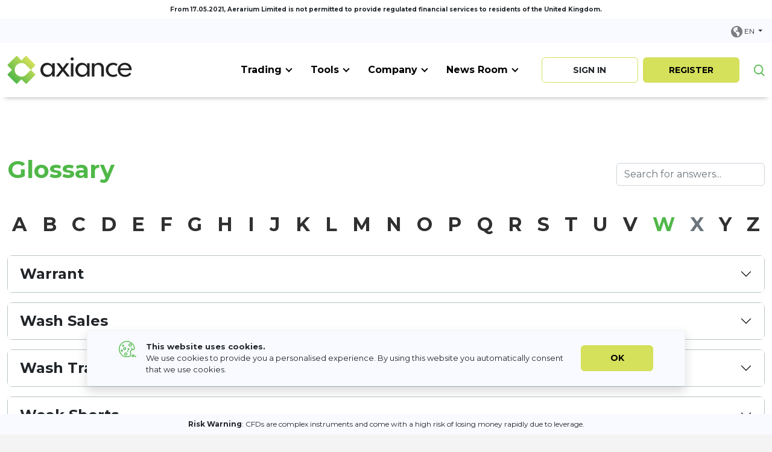

--- FILE ---
content_type: text/html; charset=UTF-8
request_url: https://www.axiance.com/int/glossary?item=W
body_size: 35200
content:
<!doctype html>
<html lang="en" dir="ltr">
<head>
    <meta charset="utf-8">
<meta name="viewport" content="width=device-width, initial-scale=1">
<meta name="csrf-token" content="YvUz9l5xC3c0dXMATtZWIenL3M9QZOdGwtoob2xo">
<meta name="cf-ipcountry" content="US">
<title>Glossary | Axiance</title>
<meta name="description" content="">
<link rel="icon" type="image/png" sizes="32x32" href="/favicon-32x32.png">
<meta name="theme-color" content="#ffffff">
<meta property="og:url" content="https://www.axiance.com/int/glossary">
<meta property="og:site_name" content="Axiance">
<meta property="og:title" content="Glossary">
<meta property="og:description" content="">
<meta property="og:type" content="website">
<meta property="og:locale" content="en_US">
    <meta property="og:image" content="https://d38lnxqoe7pos2.cloudfront.net/globals/default_feature_image.png">
    <meta name="twitter:card" content="summary_large_image">
    <meta name="twitter:image" content="https://d38lnxqoe7pos2.cloudfront.net/globals/default_feature_image.png">
<link rel="canonical" href="https://www.axiance.com/int/glossary">
    <link rel="alternate" hreflang="x-default" href="/glossary"/>
            <link rel="alternate" hreflang="en" href="/glossary"/>
    <script type="application/ld+json">
    {
        "@context": "https:\\s4chema.org",
        "@graph": [
            {
                "@type": "WebSite",
                "@id": "https://www.axiance.com/#website",
                "url": "https://www.axiance.com",
                "name":"Axiance",
                "description": "",
                "publisher": {
                    "@id": "https://www.axiance.com/#organization"
                }
            },
            {
                "@type":"Organization",
                "@id":"https://www.axiance.com/#organization",
                "name":"Axiance",
                "url":"https://www.axiance.com"
            }
        ]
   }


</script>
    <link rel="stylesheet" href="/css/app.css?id=8d651117f9735a5d9abc10188da9398c">
    <script src="/js/app.js?id=6eeb9f43c456b51925e8482247ca9bbe" defer></script>
    </head>
<body class="font-sans bg-light">
<div class="invisible p-2">
    <div class="fs-10 fw-bold text-center">
        From 17.05.2021, Aerarium Limited is not permitted to provide regulated financial services to residents of the United Kingdom.
    </div>
</div>
<header class="fixed-top" id="app-menu">
    <div id="top-notice" class="bg-white p-2">
        <div class="fs-10 fw-bold text-center">
            From 17.05.2021, Aerarium Limited is not permitted to provide regulated financial services to residents of the United Kingdom.
        </div>
    </div>
    <div id="topbar" class="bg-ghost-white">
        <div class="container-xxl d-flex justify-content-between justify-content-lg-end align-items-center py-2">
            <div class="dropdown">
                <a class="link-dark dropdown-toggle smaller pe-1 py-2" role="button" data-bs-toggle="dropdown"
                   aria-expanded="false">
                    <img src="https://d38lnxqoe7pos2.cloudfront.net/globals/icons/globe.svg"
                         alt="icon_globe">&nbsp;EN
                </a>
                <ul class="dropdown-menu dropdown-menu-end" aria-labelledby="navbarDarkDropdownMenuLink">
                                            <li><a href="/glossary" class="dropdown-item small">English</a></li>
                                    </ul>
            </div>
        </div>
    </div>

    <nav class="navbar navbar-expand-lg navbar-light navbar-main bg-white py-3" aria-label="Main navigation">
        <div class="container-xxl">
            <div class="d-flex align-items-center">
                <button class="navbar-toggler collapsed p-0 border-0 me-3" type="button" id="navbarSideCollapse"
                        aria-label="Toggle navigation">
                    <span> </span>
                    <span> </span>
                    <span> </span>
                </button>
                <a class="navbar-brand" href="/int">
                    <img class="img-fluid h-48" src="https://d38lnxqoe7pos2.cloudfront.net/globals/axiance-col-h-black.svg" alt="logo">
                </a>
            </div>

            <div class="d-flex align-items-center">
                <div class="navbar-collapse offcanvas-collapse" id="navbarsExampleDefault">
                    <ul class="navbar-nav me-auto mb-2 mb-lg-0">
                                                    <li class="nav-item dropdown">
                                <a class="nav-link d-flex justify-content-between align-items-center px-xl-3" href="#"
                                   id="dropdown01" data-bs-toggle="dropdown" aria-expanded="false">
                                    Trading <i class="toggle-icon"></i>
                                </a>
                                <ul class="dropdown-menu border-light shadow" aria-labelledby="dropdown01">
                                                                                                                        <li><a class="dropdown-item small fw-500" href="/int/products">Products</a></li>
                                                                                                                                                                <li><a class="dropdown-item small fw-500" href="/int/accounts">Account Types</a></li>
                                                                                                                                                                <li><a class="dropdown-item disabled small text-green">Trading Conditions</a></li>
                                                                                            <li>
                                                    <a class="dropdown-item small fw-500 ms-2" href="/int/funding-and-withdrawals">
                                                        Funding &amp; Withdrawals
                                                    </a>
                                                </li>
                                                                                            <li>
                                                    <a class="dropdown-item small fw-500 ms-2" href="/int/spreads-and-swaps">
                                                        Trading Spreads &amp; Swaps
                                                    </a>
                                                </li>
                                                                                                                                                        </ul>
                            </li>
                                                    <li class="nav-item dropdown">
                                <a class="nav-link d-flex justify-content-between align-items-center px-xl-3" href="#"
                                   id="dropdown01" data-bs-toggle="dropdown" aria-expanded="false">
                                    Tools <i class="toggle-icon"></i>
                                </a>
                                <ul class="dropdown-menu border-light shadow" aria-labelledby="dropdown01">
                                                                                                                        <li><a class="dropdown-item disabled small text-green">Technology</a></li>
                                                                                            <li>
                                                    <a class="dropdown-item small fw-500 ms-2" href="/int/vps-hosting">
                                                        VPS Hosting
                                                    </a>
                                                </li>
                                                                                                                                                                                                            <li><a class="dropdown-item disabled small text-green">Education</a></li>
                                                                                            <li>
                                                    <a class="dropdown-item small fw-500 ms-2" href="/int/glossary">
                                                        Glossary
                                                    </a>
                                                </li>
                                                                                                                                                        </ul>
                            </li>
                                                    <li class="nav-item dropdown">
                                <a class="nav-link d-flex justify-content-between align-items-center px-xl-3" href="#"
                                   id="dropdown01" data-bs-toggle="dropdown" aria-expanded="false">
                                    Company <i class="toggle-icon"></i>
                                </a>
                                <ul class="dropdown-menu border-light shadow" aria-labelledby="dropdown01">
                                                                                                                        <li><a class="dropdown-item small fw-500" href="/int/about-us">About Us</a></li>
                                                                                                                                                                <li><a class="dropdown-item small fw-500" href="/int/faq">FAQs</a></li>
                                                                                                                                                                <li><a class="dropdown-item small fw-500" href="https://portal.axiancepartners.com/int">Become a partner</a></li>
                                                                                                                                                                <li><a class="dropdown-item small fw-500" href="/int/legal-documents">Legal Documents</a></li>
                                                                                                                                                                <li><a class="dropdown-item small fw-500" href="/int/careers">Careers</a></li>
                                                                                                                                                                <li><a class="dropdown-item small fw-500" href="/int/contact-us">Contact Us</a></li>
                                                                                                            </ul>
                            </li>
                                                    <li class="nav-item dropdown">
                                <a class="nav-link d-flex justify-content-between align-items-center px-xl-3" href="#"
                                   id="dropdown01" data-bs-toggle="dropdown" aria-expanded="false">
                                    News Room <i class="toggle-icon"></i>
                                </a>
                                <ul class="dropdown-menu border-light shadow" aria-labelledby="dropdown01">
                                                                                                                        <li><a class="dropdown-item small fw-500" href="/int/media-enquiries">Media Enquiries</a></li>
                                                                                                            </ul>
                            </li>
                                            </ul>
                    <div class="d-flex flex-column flex-lg-row mx-lg-4">
                        <a href="https://client.axiance.com/sign-in" class="btn btn-white border border-green-light w-160 w-lg-104 w-xl-160 mb-2 mb-lg-0 me-2" target="_self">
    <div class="d-flex justify-content-center">
        <span>SIGN IN</span>
            </div>
</a>
                        <a href="https://client.axiance.com/sign-up" class="btn btn-green-light btn-live w-160 w-lg-104 w-xl-160" target="_self">
    <div class="d-flex justify-content-center">
        <span>REGISTER</span>
            </div>
</a>
                    </div>
                </div>
                <a href="/int/search" class="link-green">
                    <img src="https://d38lnxqoe7pos2.cloudfront.net/globals/icons/search-green.svg" class="img-fluid" alt="search">
                </a>
            </div>
        </div>
    </nav>
</header>
<main id="app">
        <section class="section-glossary bg-white">
        <div class="container-xxl py-5 py-lg-7">
            <div class="d-flex justify-content-between align-items-center mb-4">
                <div><h1 class="fw-bold text-green mb-3">Glossary</h1></div>
                <div><input class="form-control" id="glossary-search" placeholder="Search for answers..."></div>
            </div>

            <div class="glossary-letters d-flex flex-wrap justify-content-center justify-content-xl-between mb-4">
                                    <div class="letter h2 fw-bold m-2">
                                                    <a class="link-dark hover:no-underline hover:text-green"
                               href="/int/glossary?item=A">
                                A
                            </a>
                                            </div>
                                    <div class="letter h2 fw-bold m-2">
                                                    <a class="link-dark hover:no-underline hover:text-green"
                               href="/int/glossary?item=B">
                                B
                            </a>
                                            </div>
                                    <div class="letter h2 fw-bold m-2">
                                                    <a class="link-dark hover:no-underline hover:text-green"
                               href="/int/glossary?item=C">
                                C
                            </a>
                                            </div>
                                    <div class="letter h2 fw-bold m-2">
                                                    <a class="link-dark hover:no-underline hover:text-green"
                               href="/int/glossary?item=D">
                                D
                            </a>
                                            </div>
                                    <div class="letter h2 fw-bold m-2">
                                                    <a class="link-dark hover:no-underline hover:text-green"
                               href="/int/glossary?item=E">
                                E
                            </a>
                                            </div>
                                    <div class="letter h2 fw-bold m-2">
                                                    <a class="link-dark hover:no-underline hover:text-green"
                               href="/int/glossary?item=F">
                                F
                            </a>
                                            </div>
                                    <div class="letter h2 fw-bold m-2">
                                                    <a class="link-dark hover:no-underline hover:text-green"
                               href="/int/glossary?item=G">
                                G
                            </a>
                                            </div>
                                    <div class="letter h2 fw-bold m-2">
                                                    <a class="link-dark hover:no-underline hover:text-green"
                               href="/int/glossary?item=H">
                                H
                            </a>
                                            </div>
                                    <div class="letter h2 fw-bold m-2">
                                                    <a class="link-dark hover:no-underline hover:text-green"
                               href="/int/glossary?item=I">
                                I
                            </a>
                                            </div>
                                    <div class="letter h2 fw-bold m-2">
                                                    <a class="link-dark hover:no-underline hover:text-green"
                               href="/int/glossary?item=J">
                                J
                            </a>
                                            </div>
                                    <div class="letter h2 fw-bold m-2">
                                                    <a class="link-dark hover:no-underline hover:text-green"
                               href="/int/glossary?item=K">
                                K
                            </a>
                                            </div>
                                    <div class="letter h2 fw-bold m-2">
                                                    <a class="link-dark hover:no-underline hover:text-green"
                               href="/int/glossary?item=L">
                                L
                            </a>
                                            </div>
                                    <div class="letter h2 fw-bold m-2">
                                                    <a class="link-dark hover:no-underline hover:text-green"
                               href="/int/glossary?item=M">
                                M
                            </a>
                                            </div>
                                    <div class="letter h2 fw-bold m-2">
                                                    <a class="link-dark hover:no-underline hover:text-green"
                               href="/int/glossary?item=N">
                                N
                            </a>
                                            </div>
                                    <div class="letter h2 fw-bold m-2">
                                                    <a class="link-dark hover:no-underline hover:text-green"
                               href="/int/glossary?item=O">
                                O
                            </a>
                                            </div>
                                    <div class="letter h2 fw-bold m-2">
                                                    <a class="link-dark hover:no-underline hover:text-green"
                               href="/int/glossary?item=P">
                                P
                            </a>
                                            </div>
                                    <div class="letter h2 fw-bold m-2">
                                                    <a class="link-dark hover:no-underline hover:text-green"
                               href="/int/glossary?item=Q">
                                Q
                            </a>
                                            </div>
                                    <div class="letter h2 fw-bold m-2">
                                                    <a class="link-dark hover:no-underline hover:text-green"
                               href="/int/glossary?item=R">
                                R
                            </a>
                                            </div>
                                    <div class="letter h2 fw-bold m-2">
                                                    <a class="link-dark hover:no-underline hover:text-green"
                               href="/int/glossary?item=S">
                                S
                            </a>
                                            </div>
                                    <div class="letter h2 fw-bold m-2">
                                                    <a class="link-dark hover:no-underline hover:text-green"
                               href="/int/glossary?item=T">
                                T
                            </a>
                                            </div>
                                    <div class="letter h2 fw-bold m-2">
                                                    <a class="link-dark hover:no-underline hover:text-green"
                               href="/int/glossary?item=U">
                                U
                            </a>
                                            </div>
                                    <div class="letter h2 fw-bold m-2">
                                                    <a class="link-dark hover:no-underline hover:text-green"
                               href="/int/glossary?item=V">
                                V
                            </a>
                                            </div>
                                    <div class="letter h2 fw-bold m-2">
                                                    <a class="link-dark hover:no-underline text-green"
                               href="/int/glossary?item=W">
                                W
                            </a>
                                            </div>
                                    <div class="letter h2 fw-bold m-2">
                                                    <div class="link-gray-600">X</div>
                                            </div>
                                    <div class="letter h2 fw-bold m-2">
                                                    <a class="link-dark hover:no-underline hover:text-green"
                               href="/int/glossary?item=Y">
                                Y
                            </a>
                                            </div>
                                    <div class="letter h2 fw-bold m-2">
                                                    <a class="link-dark hover:no-underline hover:text-green"
                               href="/int/glossary?item=Z">
                                Z
                            </a>
                                            </div>
                            </div>

            <div class="accordion" id="glossary" data-active-letter="W">
                                                            <div class="d-none glossary-item border rounded-3 mb-3"
                             data-letter="A" data-title="Absolute advantage">
                            <div class="accordion-item border-0">
                                <h2 class="accordion-header" id="flush-heading0-0">
                                    <button class="accordion-button collapsed fs-24 fw-bold"
                                            type="button" data-bs-toggle="collapse"
                                            data-bs-target="#flush-collapse0-0"
                                            aria-expanded="false"
                                            aria-controls="flush-collapse0-0">
                                        Absolute advantage
                                    </button>
                                </h2>
                                <div id="flush-collapse0-0"
                                     class="accordion-collapse collapse "
                                     aria-labelledby="flush-heading0-0"
                                     data-bs-parent="#glossary">
                                    <div class="accordion-body">The ability of an organisation, central bank or government to produce a higher level of goods or services in comparison to competitors under the same circumstances.    </div>
                                </div>
                            </div>
                        </div>
                                            <div class="d-none glossary-item border rounded-3 mb-3"
                             data-letter="A" data-title="AML">
                            <div class="accordion-item border-0">
                                <h2 class="accordion-header" id="flush-heading0-1">
                                    <button class="accordion-button collapsed fs-24 fw-bold"
                                            type="button" data-bs-toggle="collapse"
                                            data-bs-target="#flush-collapse0-1"
                                            aria-expanded="false"
                                            aria-controls="flush-collapse0-1">
                                        AML
                                    </button>
                                </h2>
                                <div id="flush-collapse0-1"
                                     class="accordion-collapse collapse "
                                     aria-labelledby="flush-heading0-1"
                                     data-bs-parent="#glossary">
                                    <div class="accordion-body">Anti Money Laundering refers to regulations and procedures put in place in order to prevent criminals from disguising illegally obtained funds.</div>
                                </div>
                            </div>
                        </div>
                                            <div class="d-none glossary-item border rounded-3 mb-3"
                             data-letter="A" data-title="Analysis">
                            <div class="accordion-item border-0">
                                <h2 class="accordion-header" id="flush-heading0-2">
                                    <button class="accordion-button collapsed fs-24 fw-bold"
                                            type="button" data-bs-toggle="collapse"
                                            data-bs-target="#flush-collapse0-2"
                                            aria-expanded="false"
                                            aria-controls="flush-collapse0-2">
                                        Analysis
                                    </button>
                                </h2>
                                <div id="flush-collapse0-2"
                                     class="accordion-collapse collapse "
                                     aria-labelledby="flush-heading0-2"
                                     data-bs-parent="#glossary">
                                    <div class="accordion-body">A detailed examination of the elements or structure of the market. Most often done through Technical and Fundamental Analysis.     </div>
                                </div>
                            </div>
                        </div>
                                            <div class="d-none glossary-item border rounded-3 mb-3"
                             data-letter="A" data-title="Appreciation">
                            <div class="accordion-item border-0">
                                <h2 class="accordion-header" id="flush-heading0-3">
                                    <button class="accordion-button collapsed fs-24 fw-bold"
                                            type="button" data-bs-toggle="collapse"
                                            data-bs-target="#flush-collapse0-3"
                                            aria-expanded="false"
                                            aria-controls="flush-collapse0-3">
                                        Appreciation
                                    </button>
                                </h2>
                                <div id="flush-collapse0-3"
                                     class="accordion-collapse collapse "
                                     aria-labelledby="flush-heading0-3"
                                     data-bs-parent="#glossary">
                                    <div class="accordion-body">The increase in value or price of the asset over time.</div>
                                </div>
                            </div>
                        </div>
                                            <div class="d-none glossary-item border rounded-3 mb-3"
                             data-letter="A" data-title="Arbitrage">
                            <div class="accordion-item border-0">
                                <h2 class="accordion-header" id="flush-heading0-4">
                                    <button class="accordion-button collapsed fs-24 fw-bold"
                                            type="button" data-bs-toggle="collapse"
                                            data-bs-target="#flush-collapse0-4"
                                            aria-expanded="false"
                                            aria-controls="flush-collapse0-4">
                                        Arbitrage
                                    </button>
                                </h2>
                                <div id="flush-collapse0-4"
                                     class="accordion-collapse collapse "
                                     aria-labelledby="flush-heading0-4"
                                     data-bs-parent="#glossary">
                                    <div class="accordion-body">This is the simultaneous action of buying and selling financial instruments in two different markets in order to profit from differing prices in the same asset.</div>
                                </div>
                            </div>
                        </div>
                                            <div class="d-none glossary-item border rounded-3 mb-3"
                             data-letter="A" data-title="Ask Price">
                            <div class="accordion-item border-0">
                                <h2 class="accordion-header" id="flush-heading0-5">
                                    <button class="accordion-button collapsed fs-24 fw-bold"
                                            type="button" data-bs-toggle="collapse"
                                            data-bs-target="#flush-collapse0-5"
                                            aria-expanded="false"
                                            aria-controls="flush-collapse0-5">
                                        Ask Price
                                    </button>
                                </h2>
                                <div id="flush-collapse0-5"
                                     class="accordion-collapse collapse "
                                     aria-labelledby="flush-heading0-5"
                                     data-bs-parent="#glossary">
                                    <div class="accordion-body">The Ask price is also known as the Offer Price is the price which a seller is willing to accept offers at.</div>
                                </div>
                            </div>
                        </div>
                                            <div class="d-none glossary-item border rounded-3 mb-3"
                             data-letter="A" data-title="Asset Class">
                            <div class="accordion-item border-0">
                                <h2 class="accordion-header" id="flush-heading0-6">
                                    <button class="accordion-button collapsed fs-24 fw-bold"
                                            type="button" data-bs-toggle="collapse"
                                            data-bs-target="#flush-collapse0-6"
                                            aria-expanded="false"
                                            aria-controls="flush-collapse0-6">
                                        Asset Class
                                    </button>
                                </h2>
                                <div id="flush-collapse0-6"
                                     class="accordion-collapse collapse "
                                     aria-labelledby="flush-heading0-6"
                                     data-bs-parent="#glossary">
                                    <div class="accordion-body">Investments are split up into different classes. The instruments are grouped depending on their similar characteristics. Each group is known as an asset class.</div>
                                </div>
                            </div>
                        </div>
                                            <div class="d-none glossary-item border rounded-3 mb-3"
                             data-letter="A" data-title="Assets">
                            <div class="accordion-item border-0">
                                <h2 class="accordion-header" id="flush-heading0-7">
                                    <button class="accordion-button collapsed fs-24 fw-bold"
                                            type="button" data-bs-toggle="collapse"
                                            data-bs-target="#flush-collapse0-7"
                                            aria-expanded="false"
                                            aria-controls="flush-collapse0-7">
                                        Assets
                                    </button>
                                </h2>
                                <div id="flush-collapse0-7"
                                     class="accordion-collapse collapse "
                                     aria-labelledby="flush-heading0-7"
                                     data-bs-parent="#glossary">
                                    <div class="accordion-body">A financial product which can be traded between investors.</div>
                                </div>
                            </div>
                        </div>
                                            <div class="d-none glossary-item border rounded-3 mb-3"
                             data-letter="A" data-title="ATH">
                            <div class="accordion-item border-0">
                                <h2 class="accordion-header" id="flush-heading0-8">
                                    <button class="accordion-button collapsed fs-24 fw-bold"
                                            type="button" data-bs-toggle="collapse"
                                            data-bs-target="#flush-collapse0-8"
                                            aria-expanded="false"
                                            aria-controls="flush-collapse0-8">
                                        ATH
                                    </button>
                                </h2>
                                <div id="flush-collapse0-8"
                                     class="accordion-collapse collapse "
                                     aria-labelledby="flush-heading0-8"
                                     data-bs-parent="#glossary">
                                    <div class="accordion-body">All Time High</div>
                                </div>
                            </div>
                        </div>
                                            <div class="d-none glossary-item border rounded-3 mb-3"
                             data-letter="A" data-title="ATR">
                            <div class="accordion-item border-0">
                                <h2 class="accordion-header" id="flush-heading0-9">
                                    <button class="accordion-button collapsed fs-24 fw-bold"
                                            type="button" data-bs-toggle="collapse"
                                            data-bs-target="#flush-collapse0-9"
                                            aria-expanded="false"
                                            aria-controls="flush-collapse0-9">
                                        ATR
                                    </button>
                                </h2>
                                <div id="flush-collapse0-9"
                                     class="accordion-collapse collapse "
                                     aria-labelledby="flush-heading0-9"
                                     data-bs-parent="#glossary">
                                    <div class="accordion-body">ATR stands for the Average True Range. This is a technique which traders are able to use as part of their strategy by which they use average price indicators to enter and exit trades.    </div>
                                </div>
                            </div>
                        </div>
                                            <div class="d-none glossary-item border rounded-3 mb-3"
                             data-letter="A" data-title="Aussie">
                            <div class="accordion-item border-0">
                                <h2 class="accordion-header" id="flush-heading0-10">
                                    <button class="accordion-button collapsed fs-24 fw-bold"
                                            type="button" data-bs-toggle="collapse"
                                            data-bs-target="#flush-collapse0-10"
                                            aria-expanded="false"
                                            aria-controls="flush-collapse0-10">
                                        Aussie
                                    </button>
                                </h2>
                                <div id="flush-collapse0-10"
                                     class="accordion-collapse collapse "
                                     aria-labelledby="flush-heading0-10"
                                     data-bs-parent="#glossary">
                                    <div class="accordion-body">A nickname which the Australian Dollar may be referred to by.    </div>
                                </div>
                            </div>
                        </div>
                                            <div class="d-none glossary-item border rounded-3 mb-3"
                             data-letter="A" data-title="Austerity">
                            <div class="accordion-item border-0">
                                <h2 class="accordion-header" id="flush-heading0-11">
                                    <button class="accordion-button collapsed fs-24 fw-bold"
                                            type="button" data-bs-toggle="collapse"
                                            data-bs-target="#flush-collapse0-11"
                                            aria-expanded="false"
                                            aria-controls="flush-collapse0-11">
                                        Austerity
                                    </button>
                                </h2>
                                <div id="flush-collapse0-11"
                                     class="accordion-collapse collapse "
                                     aria-labelledby="flush-heading0-11"
                                     data-bs-parent="#glossary">
                                    <div class="accordion-body">Austerity refers to when government reduces public spending, normally in order to reduce the government's deficit. Austerity can include different changes to the fiscal policy such as public wage cuts and further taxes.    </div>
                                </div>
                            </div>
                        </div>
                                                                                <div class="d-none glossary-item border rounded-3 mb-3"
                             data-letter="B" data-title="Bailout">
                            <div class="accordion-item border-0">
                                <h2 class="accordion-header" id="flush-heading1-0">
                                    <button class="accordion-button collapsed fs-24 fw-bold"
                                            type="button" data-bs-toggle="collapse"
                                            data-bs-target="#flush-collapse1-0"
                                            aria-expanded="false"
                                            aria-controls="flush-collapse1-0">
                                        Bailout
                                    </button>
                                </h2>
                                <div id="flush-collapse1-0"
                                     class="accordion-collapse collapse "
                                     aria-labelledby="flush-heading1-0"
                                     data-bs-parent="#glossary">
                                    <div class="accordion-body">A financial term referring to a high amount of lending or even a gift of capital to either a company or bank due to danger or certainty of bankruptcy.</div>
                                </div>
                            </div>
                        </div>
                                            <div class="d-none glossary-item border rounded-3 mb-3"
                             data-letter="B" data-title="Balance">
                            <div class="accordion-item border-0">
                                <h2 class="accordion-header" id="flush-heading1-1">
                                    <button class="accordion-button collapsed fs-24 fw-bold"
                                            type="button" data-bs-toggle="collapse"
                                            data-bs-target="#flush-collapse1-1"
                                            aria-expanded="false"
                                            aria-controls="flush-collapse1-1">
                                        Balance
                                    </button>
                                </h2>
                                <div id="flush-collapse1-1"
                                     class="accordion-collapse collapse "
                                     aria-labelledby="flush-heading1-1"
                                     data-bs-parent="#glossary">
                                    <div class="accordion-body">Balance is the figure which indicates capital within a trading account including closed profit and loss but not figures from open trades.</div>
                                </div>
                            </div>
                        </div>
                                            <div class="d-none glossary-item border rounded-3 mb-3"
                             data-letter="B" data-title="Bankruptcy">
                            <div class="accordion-item border-0">
                                <h2 class="accordion-header" id="flush-heading1-2">
                                    <button class="accordion-button collapsed fs-24 fw-bold"
                                            type="button" data-bs-toggle="collapse"
                                            data-bs-target="#flush-collapse1-2"
                                            aria-expanded="false"
                                            aria-controls="flush-collapse1-2">
                                        Bankruptcy
                                    </button>
                                </h2>
                                <div id="flush-collapse1-2"
                                     class="accordion-collapse collapse "
                                     aria-labelledby="flush-heading1-2"
                                     data-bs-parent="#glossary">
                                    <div class="accordion-body">Bankruptcy refers to the legal court procedure due to a firm's inability to pay debt due to either loss of income, increased expenditure, or even possibly an unforeseen financial crisis.</div>
                                </div>
                            </div>
                        </div>
                                            <div class="d-none glossary-item border rounded-3 mb-3"
                             data-letter="B" data-title="Bar Chart">
                            <div class="accordion-item border-0">
                                <h2 class="accordion-header" id="flush-heading1-3">
                                    <button class="accordion-button collapsed fs-24 fw-bold"
                                            type="button" data-bs-toggle="collapse"
                                            data-bs-target="#flush-collapse1-3"
                                            aria-expanded="false"
                                            aria-controls="flush-collapse1-3">
                                        Bar Chart
                                    </button>
                                </h2>
                                <div id="flush-collapse1-3"
                                     class="accordion-collapse collapse "
                                     aria-labelledby="flush-heading1-3"
                                     data-bs-parent="#glossary">
                                    <div class="accordion-body">A type of chart which shows the opening price, closing price, price highs and lows within a specific timeframe.</div>
                                </div>
                            </div>
                        </div>
                                            <div class="d-none glossary-item border rounded-3 mb-3"
                             data-letter="B" data-title="Base Rate">
                            <div class="accordion-item border-0">
                                <h2 class="accordion-header" id="flush-heading1-4">
                                    <button class="accordion-button collapsed fs-24 fw-bold"
                                            type="button" data-bs-toggle="collapse"
                                            data-bs-target="#flush-collapse1-4"
                                            aria-expanded="false"
                                            aria-controls="flush-collapse1-4">
                                        Base Rate
                                    </button>
                                </h2>
                                <div id="flush-collapse1-4"
                                     class="accordion-collapse collapse "
                                     aria-labelledby="flush-heading1-4"
                                     data-bs-parent="#glossary">
                                    <div class="accordion-body">The base rate is the interest rate which is set by a country's Central Bank which commercial banks are charged at. Central Banks also use the Base Rate to control economic spending habits.</div>
                                </div>
                            </div>
                        </div>
                                            <div class="d-none glossary-item border rounded-3 mb-3"
                             data-letter="B" data-title="Bear/Bearish">
                            <div class="accordion-item border-0">
                                <h2 class="accordion-header" id="flush-heading1-5">
                                    <button class="accordion-button collapsed fs-24 fw-bold"
                                            type="button" data-bs-toggle="collapse"
                                            data-bs-target="#flush-collapse1-5"
                                            aria-expanded="false"
                                            aria-controls="flush-collapse1-5">
                                        Bear/Bearish
                                    </button>
                                </h2>
                                <div id="flush-collapse1-5"
                                     class="accordion-collapse collapse "
                                     aria-labelledby="flush-heading1-5"
                                     data-bs-parent="#glossary">
                                    <div class="accordion-body">The term is used by traders when referring to an asset which is or may depreciate in value. Bears are known as individuals with a bearish perspective on the market or a specific asset.</div>
                                </div>
                            </div>
                        </div>
                                            <div class="d-none glossary-item border rounded-3 mb-3"
                             data-letter="B" data-title="Bid Price">
                            <div class="accordion-item border-0">
                                <h2 class="accordion-header" id="flush-heading1-6">
                                    <button class="accordion-button collapsed fs-24 fw-bold"
                                            type="button" data-bs-toggle="collapse"
                                            data-bs-target="#flush-collapse1-6"
                                            aria-expanded="false"
                                            aria-controls="flush-collapse1-6">
                                        Bid Price
                                    </button>
                                </h2>
                                <div id="flush-collapse1-6"
                                     class="accordion-collapse collapse "
                                     aria-labelledby="flush-heading1-6"
                                     data-bs-parent="#glossary">
                                    <div class="accordion-body">The bid price is the figure which buyers in the market are willing to purchase the instrument at.</div>
                                </div>
                            </div>
                        </div>
                                            <div class="d-none glossary-item border rounded-3 mb-3"
                             data-letter="B" data-title="Bond Yields">
                            <div class="accordion-item border-0">
                                <h2 class="accordion-header" id="flush-heading1-7">
                                    <button class="accordion-button collapsed fs-24 fw-bold"
                                            type="button" data-bs-toggle="collapse"
                                            data-bs-target="#flush-collapse1-7"
                                            aria-expanded="false"
                                            aria-controls="flush-collapse1-7">
                                        Bond Yields
                                    </button>
                                </h2>
                                <div id="flush-collapse1-7"
                                     class="accordion-collapse collapse "
                                     aria-labelledby="flush-heading1-7"
                                     data-bs-parent="#glossary">
                                    <div class="accordion-body">Bonds are released with a interest rate at the end of a fixed period. The Bond Yield is referring to the amount of interest which the investor should receive on the investment. The yield may derive from the value of the investment or/and the interest rate.</div>
                                </div>
                            </div>
                        </div>
                                            <div class="d-none glossary-item border rounded-3 mb-3"
                             data-letter="B" data-title="Bonds">
                            <div class="accordion-item border-0">
                                <h2 class="accordion-header" id="flush-heading1-8">
                                    <button class="accordion-button collapsed fs-24 fw-bold"
                                            type="button" data-bs-toggle="collapse"
                                            data-bs-target="#flush-collapse1-8"
                                            aria-expanded="false"
                                            aria-controls="flush-collapse1-8">
                                        Bonds
                                    </button>
                                </h2>
                                <div id="flush-collapse1-8"
                                     class="accordion-collapse collapse "
                                     aria-labelledby="flush-heading1-8"
                                     data-bs-parent="#glossary">
                                    <div class="accordion-body">A bond is a financial asset used by federal and private organisations to borrow money from the public with the intent to pay back within a fixed period with interest.</div>
                                </div>
                            </div>
                        </div>
                                            <div class="d-none glossary-item border rounded-3 mb-3"
                             data-letter="B" data-title="Broker">
                            <div class="accordion-item border-0">
                                <h2 class="accordion-header" id="flush-heading1-9">
                                    <button class="accordion-button collapsed fs-24 fw-bold"
                                            type="button" data-bs-toggle="collapse"
                                            data-bs-target="#flush-collapse1-9"
                                            aria-expanded="false"
                                            aria-controls="flush-collapse1-9">
                                        Broker
                                    </button>
                                </h2>
                                <div id="flush-collapse1-9"
                                     class="accordion-collapse collapse "
                                     aria-labelledby="flush-heading1-9"
                                     data-bs-parent="#glossary">
                                    <div class="accordion-body">A broker is an intermediary which connects investors with the financial trading market.</div>
                                </div>
                            </div>
                        </div>
                                            <div class="d-none glossary-item border rounded-3 mb-3"
                             data-letter="B" data-title="Bulls/Bullish">
                            <div class="accordion-item border-0">
                                <h2 class="accordion-header" id="flush-heading1-10">
                                    <button class="accordion-button collapsed fs-24 fw-bold"
                                            type="button" data-bs-toggle="collapse"
                                            data-bs-target="#flush-collapse1-10"
                                            aria-expanded="false"
                                            aria-controls="flush-collapse1-10">
                                        Bulls/Bullish
                                    </button>
                                </h2>
                                <div id="flush-collapse1-10"
                                     class="accordion-collapse collapse "
                                     aria-labelledby="flush-heading1-10"
                                     data-bs-parent="#glossary">
                                    <div class="accordion-body">Bulls are the opposite of Bears. Bulls have a positive opinion on an asset's price or market. Bullish describes a price which is or may increase.</div>
                                </div>
                            </div>
                        </div>
                                            <div class="d-none glossary-item border rounded-3 mb-3"
                             data-letter="B" data-title="Buy">
                            <div class="accordion-item border-0">
                                <h2 class="accordion-header" id="flush-heading1-11">
                                    <button class="accordion-button collapsed fs-24 fw-bold"
                                            type="button" data-bs-toggle="collapse"
                                            data-bs-target="#flush-collapse1-11"
                                            aria-expanded="false"
                                            aria-controls="flush-collapse1-11">
                                        Buy
                                    </button>
                                </h2>
                                <div id="flush-collapse1-11"
                                     class="accordion-collapse collapse "
                                     aria-labelledby="flush-heading1-11"
                                     data-bs-parent="#glossary">
                                    <div class="accordion-body">To purchase or speculate that an asset will increase in value.</div>
                                </div>
                            </div>
                        </div>
                                                                                <div class="d-none glossary-item border rounded-3 mb-3"
                             data-letter="C" data-title="Cable">
                            <div class="accordion-item border-0">
                                <h2 class="accordion-header" id="flush-heading2-0">
                                    <button class="accordion-button collapsed fs-24 fw-bold"
                                            type="button" data-bs-toggle="collapse"
                                            data-bs-target="#flush-collapse2-0"
                                            aria-expanded="false"
                                            aria-controls="flush-collapse2-0">
                                        Cable
                                    </button>
                                </h2>
                                <div id="flush-collapse2-0"
                                     class="accordion-collapse collapse "
                                     aria-labelledby="flush-heading2-0"
                                     data-bs-parent="#glossary">
                                    <div class="accordion-body">A nickname making reference to the GBP/USD.</div>
                                </div>
                            </div>
                        </div>
                                            <div class="d-none glossary-item border rounded-3 mb-3"
                             data-letter="C" data-title="Candlestick Charts">
                            <div class="accordion-item border-0">
                                <h2 class="accordion-header" id="flush-heading2-1">
                                    <button class="accordion-button collapsed fs-24 fw-bold"
                                            type="button" data-bs-toggle="collapse"
                                            data-bs-target="#flush-collapse2-1"
                                            aria-expanded="false"
                                            aria-controls="flush-collapse2-1">
                                        Candlestick Charts
                                    </button>
                                </h2>
                                <div id="flush-collapse2-1"
                                     class="accordion-collapse collapse "
                                     aria-labelledby="flush-heading2-1"
                                     data-bs-parent="#glossary">
                                    <div class="accordion-body">A candlestick chart is a chart style which shows both the opening and closing price, as well as the price highs and lows within a specific timeframe. The style is similar to a bar chart but has visual differences.</div>
                                </div>
                            </div>
                        </div>
                                            <div class="d-none glossary-item border rounded-3 mb-3"
                             data-letter="C" data-title="Central Banks">
                            <div class="accordion-item border-0">
                                <h2 class="accordion-header" id="flush-heading2-2">
                                    <button class="accordion-button collapsed fs-24 fw-bold"
                                            type="button" data-bs-toggle="collapse"
                                            data-bs-target="#flush-collapse2-2"
                                            aria-expanded="false"
                                            aria-controls="flush-collapse2-2">
                                        Central Banks
                                    </button>
                                </h2>
                                <div id="flush-collapse2-2"
                                     class="accordion-collapse collapse "
                                     aria-labelledby="flush-heading2-2"
                                     data-bs-parent="#glossary">
                                    <div class="accordion-body">A Central Bank is a financial institution which controls the production and distribution of money as well as credit within a state. Normally the central bank will control monetary policy as well as regulate part of the banking sector.</div>
                                </div>
                            </div>
                        </div>
                                            <div class="d-none glossary-item border rounded-3 mb-3"
                             data-letter="C" data-title="CFDs">
                            <div class="accordion-item border-0">
                                <h2 class="accordion-header" id="flush-heading2-3">
                                    <button class="accordion-button collapsed fs-24 fw-bold"
                                            type="button" data-bs-toggle="collapse"
                                            data-bs-target="#flush-collapse2-3"
                                            aria-expanded="false"
                                            aria-controls="flush-collapse2-3">
                                        CFDs
                                    </button>
                                </h2>
                                <div id="flush-collapse2-3"
                                     class="accordion-collapse collapse "
                                     aria-labelledby="flush-heading2-3"
                                     data-bs-parent="#glossary">
                                    <div class="accordion-body">CFD is an abbreviation standing for Contract for Difference. CFDs are a tradable financial derivative which give individuals the option to speculate the market without owning the underlying asset. CFDs are normally traded using leverage.</div>
                                </div>
                            </div>
                        </div>
                                            <div class="d-none glossary-item border rounded-3 mb-3"
                             data-letter="C" data-title="Closing Price">
                            <div class="accordion-item border-0">
                                <h2 class="accordion-header" id="flush-heading2-4">
                                    <button class="accordion-button collapsed fs-24 fw-bold"
                                            type="button" data-bs-toggle="collapse"
                                            data-bs-target="#flush-collapse2-4"
                                            aria-expanded="false"
                                            aria-controls="flush-collapse2-4">
                                        Closing Price
                                    </button>
                                </h2>
                                <div id="flush-collapse2-4"
                                     class="accordion-collapse collapse "
                                     aria-labelledby="flush-heading2-4"
                                     data-bs-parent="#glossary">
                                    <div class="accordion-body">The price which the financial instrument was traded to close a position. It can also refer to the last price within a session.</div>
                                </div>
                            </div>
                        </div>
                                            <div class="d-none glossary-item border rounded-3 mb-3"
                             data-letter="C" data-title="Collateral">
                            <div class="accordion-item border-0">
                                <h2 class="accordion-header" id="flush-heading2-5">
                                    <button class="accordion-button collapsed fs-24 fw-bold"
                                            type="button" data-bs-toggle="collapse"
                                            data-bs-target="#flush-collapse2-5"
                                            aria-expanded="false"
                                            aria-controls="flush-collapse2-5">
                                        Collateral
                                    </button>
                                </h2>
                                <div id="flush-collapse2-5"
                                     class="accordion-collapse collapse "
                                     aria-labelledby="flush-heading2-5"
                                     data-bs-parent="#glossary">
                                    <div class="accordion-body">A asset which is given as security in order to secure a loan. If the borrower is unable to repay the loan, the lender may take legal proceedings to take ownership of the security.</div>
                                </div>
                            </div>
                        </div>
                                            <div class="d-none glossary-item border rounded-3 mb-3"
                             data-letter="C" data-title="Commodities">
                            <div class="accordion-item border-0">
                                <h2 class="accordion-header" id="flush-heading2-6">
                                    <button class="accordion-button collapsed fs-24 fw-bold"
                                            type="button" data-bs-toggle="collapse"
                                            data-bs-target="#flush-collapse2-6"
                                            aria-expanded="false"
                                            aria-controls="flush-collapse2-6">
                                        Commodities
                                    </button>
                                </h2>
                                <div id="flush-collapse2-6"
                                     class="accordion-collapse collapse "
                                     aria-labelledby="flush-heading2-6"
                                     data-bs-parent="#glossary">
                                    <div class="accordion-body">Physical goods which are traded on the financial exchange markets similarly to financial instruments. Commodities are split up into smaller subcategories such as metals, energy and agricultural products.</div>
                                </div>
                            </div>
                        </div>
                                            <div class="d-none glossary-item border rounded-3 mb-3"
                             data-letter="C" data-title="Common Stocks">
                            <div class="accordion-item border-0">
                                <h2 class="accordion-header" id="flush-heading2-7">
                                    <button class="accordion-button collapsed fs-24 fw-bold"
                                            type="button" data-bs-toggle="collapse"
                                            data-bs-target="#flush-collapse2-7"
                                            aria-expanded="false"
                                            aria-controls="flush-collapse2-7">
                                        Common Stocks
                                    </button>
                                </h2>
                                <div id="flush-collapse2-7"
                                     class="accordion-collapse collapse "
                                     aria-labelledby="flush-heading2-7"
                                     data-bs-parent="#glossary">
                                    <div class="accordion-body">A Common stock gives individuals ownership of an Organisation's shares with voting rights. However, the shares are classed as second in line when it comes to dividends payment. Preference Stocks are first to receive dividends but have no voting rights.</div>
                                </div>
                            </div>
                        </div>
                                            <div class="d-none glossary-item border rounded-3 mb-3"
                             data-letter="C" data-title="Contracts">
                            <div class="accordion-item border-0">
                                <h2 class="accordion-header" id="flush-heading2-8">
                                    <button class="accordion-button collapsed fs-24 fw-bold"
                                            type="button" data-bs-toggle="collapse"
                                            data-bs-target="#flush-collapse2-8"
                                            aria-expanded="false"
                                            aria-controls="flush-collapse2-8">
                                        Contracts
                                    </button>
                                </h2>
                                <div id="flush-collapse2-8"
                                     class="accordion-collapse collapse "
                                     aria-labelledby="flush-heading2-8"
                                     data-bs-parent="#glossary">
                                    <div class="accordion-body">The trade size within the financial trading market. Depending on the market and the asset, the contract may be measured differently. For example, currencies are contracted in Lots whereas Gold is traded using ounces.</div>
                                </div>
                            </div>
                        </div>
                                            <div class="d-none glossary-item border rounded-3 mb-3"
                             data-letter="C" data-title="Correlations">
                            <div class="accordion-item border-0">
                                <h2 class="accordion-header" id="flush-heading2-9">
                                    <button class="accordion-button collapsed fs-24 fw-bold"
                                            type="button" data-bs-toggle="collapse"
                                            data-bs-target="#flush-collapse2-9"
                                            aria-expanded="false"
                                            aria-controls="flush-collapse2-9">
                                        Correlations
                                    </button>
                                </h2>
                                <div id="flush-collapse2-9"
                                     class="accordion-collapse collapse "
                                     aria-labelledby="flush-heading2-9"
                                     data-bs-parent="#glossary">
                                    <div class="accordion-body">When the price of an asset is linked to the price movement of a separate asset. The market has both positive correlations and inverse correlation. For example, the US Dollar and Gold.</div>
                                </div>
                            </div>
                        </div>
                                            <div class="d-none glossary-item border rounded-3 mb-3"
                             data-letter="C" data-title="Counterparty">
                            <div class="accordion-item border-0">
                                <h2 class="accordion-header" id="flush-heading2-10">
                                    <button class="accordion-button collapsed fs-24 fw-bold"
                                            type="button" data-bs-toggle="collapse"
                                            data-bs-target="#flush-collapse2-10"
                                            aria-expanded="false"
                                            aria-controls="flush-collapse2-10">
                                        Counterparty
                                    </button>
                                </h2>
                                <div id="flush-collapse2-10"
                                     class="accordion-collapse collapse "
                                     aria-labelledby="flush-heading2-10"
                                     data-bs-parent="#glossary">
                                    <div class="accordion-body">One of the participants within a financial transaction.</div>
                                </div>
                            </div>
                        </div>
                                            <div class="d-none glossary-item border rounded-3 mb-3"
                             data-letter="C" data-title="CPI">
                            <div class="accordion-item border-0">
                                <h2 class="accordion-header" id="flush-heading2-11">
                                    <button class="accordion-button collapsed fs-24 fw-bold"
                                            type="button" data-bs-toggle="collapse"
                                            data-bs-target="#flush-collapse2-11"
                                            aria-expanded="false"
                                            aria-controls="flush-collapse2-11">
                                        CPI
                                    </button>
                                </h2>
                                <div id="flush-collapse2-11"
                                     class="accordion-collapse collapse "
                                     aria-labelledby="flush-heading2-11"
                                     data-bs-parent="#glossary">
                                    <div class="accordion-body">Consumer Price Index is an index which measures the average price of consumer goods and services purchased by households. The products/services measured within the index is fixed.</div>
                                </div>
                            </div>
                        </div>
                                            <div class="d-none glossary-item border rounded-3 mb-3"
                             data-letter="C" data-title="Cross Currencies">
                            <div class="accordion-item border-0">
                                <h2 class="accordion-header" id="flush-heading2-12">
                                    <button class="accordion-button collapsed fs-24 fw-bold"
                                            type="button" data-bs-toggle="collapse"
                                            data-bs-target="#flush-collapse2-12"
                                            aria-expanded="false"
                                            aria-controls="flush-collapse2-12">
                                        Cross Currencies
                                    </button>
                                </h2>
                                <div id="flush-collapse2-12"
                                     class="accordion-collapse collapse "
                                     aria-labelledby="flush-heading2-12"
                                     data-bs-parent="#glossary">
                                    <div class="accordion-body">Cross Currencies also known as Minor Currency Pairs are pairs which do not include the US Dollar. Common Cross Currency pairs include either the Euro, Pound or Japanese Yen.</div>
                                </div>
                            </div>
                        </div>
                                            <div class="d-none glossary-item border rounded-3 mb-3"
                             data-letter="C" data-title="Cryptocurrencies">
                            <div class="accordion-item border-0">
                                <h2 class="accordion-header" id="flush-heading2-13">
                                    <button class="accordion-button collapsed fs-24 fw-bold"
                                            type="button" data-bs-toggle="collapse"
                                            data-bs-target="#flush-collapse2-13"
                                            aria-expanded="false"
                                            aria-controls="flush-collapse2-13">
                                        Cryptocurrencies
                                    </button>
                                </h2>
                                <div id="flush-collapse2-13"
                                     class="accordion-collapse collapse "
                                     aria-labelledby="flush-heading2-13"
                                     data-bs-parent="#glossary">
                                    <div class="accordion-body">A Cryptocurrency is a digital currency which similarly to traditional currencies are valued against a second currency. Currently cryptocurrencies are unregulated and mainly speculative.</div>
                                </div>
                            </div>
                        </div>
                                            <div class="d-none glossary-item border rounded-3 mb-3"
                             data-letter="C" data-title="Currency Pairs">
                            <div class="accordion-item border-0">
                                <h2 class="accordion-header" id="flush-heading2-14">
                                    <button class="accordion-button collapsed fs-24 fw-bold"
                                            type="button" data-bs-toggle="collapse"
                                            data-bs-target="#flush-collapse2-14"
                                            aria-expanded="false"
                                            aria-controls="flush-collapse2-14">
                                        Currency Pairs
                                    </button>
                                </h2>
                                <div id="flush-collapse2-14"
                                     class="accordion-collapse collapse "
                                     aria-labelledby="flush-heading2-14"
                                     data-bs-parent="#glossary">
                                    <div class="accordion-body">The exchange rate between two currencies. There are three types of currency pairs; Major, Minor and Exotic.</div>
                                </div>
                            </div>
                        </div>
                                            <div class="d-none glossary-item border rounded-3 mb-3"
                             data-letter="C" data-title="Currency Symbol">
                            <div class="accordion-item border-0">
                                <h2 class="accordion-header" id="flush-heading2-15">
                                    <button class="accordion-button collapsed fs-24 fw-bold"
                                            type="button" data-bs-toggle="collapse"
                                            data-bs-target="#flush-collapse2-15"
                                            aria-expanded="false"
                                            aria-controls="flush-collapse2-15">
                                        Currency Symbol
                                    </button>
                                </h2>
                                <div id="flush-collapse2-15"
                                     class="accordion-collapse collapse "
                                     aria-labelledby="flush-heading2-15"
                                     data-bs-parent="#glossary">
                                    <div class="accordion-body">The Symbol which is used to represent the product. Normally the trading symbol will be an abbreviation.</div>
                                </div>
                            </div>
                        </div>
                                                                                <div class="d-none glossary-item border rounded-3 mb-3"
                             data-letter="D" data-title="Daily Cut-off">
                            <div class="accordion-item border-0">
                                <h2 class="accordion-header" id="flush-heading3-0">
                                    <button class="accordion-button collapsed fs-24 fw-bold"
                                            type="button" data-bs-toggle="collapse"
                                            data-bs-target="#flush-collapse3-0"
                                            aria-expanded="false"
                                            aria-controls="flush-collapse3-0">
                                        Daily Cut-off
                                    </button>
                                </h2>
                                <div id="flush-collapse3-0"
                                     class="accordion-collapse collapse "
                                     aria-labelledby="flush-heading3-0"
                                     data-bs-parent="#glossary">
                                    <div class="accordion-body">The point of day at which the trading day is over and trading stops. Traders will no longer be able to open and close trades.</div>
                                </div>
                            </div>
                        </div>
                                            <div class="d-none glossary-item border rounded-3 mb-3"
                             data-letter="D" data-title="Day Trading">
                            <div class="accordion-item border-0">
                                <h2 class="accordion-header" id="flush-heading3-1">
                                    <button class="accordion-button collapsed fs-24 fw-bold"
                                            type="button" data-bs-toggle="collapse"
                                            data-bs-target="#flush-collapse3-1"
                                            aria-expanded="false"
                                            aria-controls="flush-collapse3-1">
                                        Day Trading
                                    </button>
                                </h2>
                                <div id="flush-collapse3-1"
                                     class="accordion-collapse collapse "
                                     aria-labelledby="flush-heading3-1"
                                     data-bs-parent="#glossary">
                                    <div class="accordion-body">Day Trading is a trading strategy which involves opening and closing trades within the same trading day. One of the benefits of day trading is avoiding swap fees.</div>
                                </div>
                            </div>
                        </div>
                                            <div class="d-none glossary-item border rounded-3 mb-3"
                             data-letter="D" data-title="Dealer/Dealing">
                            <div class="accordion-item border-0">
                                <h2 class="accordion-header" id="flush-heading3-2">
                                    <button class="accordion-button collapsed fs-24 fw-bold"
                                            type="button" data-bs-toggle="collapse"
                                            data-bs-target="#flush-collapse3-2"
                                            aria-expanded="false"
                                            aria-controls="flush-collapse3-2">
                                        Dealer/Dealing
                                    </button>
                                </h2>
                                <div id="flush-collapse3-2"
                                     class="accordion-collapse collapse "
                                     aria-labelledby="flush-heading3-2"
                                     data-bs-parent="#glossary">
                                    <div class="accordion-body">A dealer is a financial intermediary that stands ready to buy or sell assets with its clients. The Dealing company trades on their own account and risk as the investors are trading against the dealing desk. This is in contrast with A Book brokers which simply act as an intermediary.</div>
                                </div>
                            </div>
                        </div>
                                            <div class="d-none glossary-item border rounded-3 mb-3"
                             data-letter="D" data-title="Debt to GDP Ratio">
                            <div class="accordion-item border-0">
                                <h2 class="accordion-header" id="flush-heading3-3">
                                    <button class="accordion-button collapsed fs-24 fw-bold"
                                            type="button" data-bs-toggle="collapse"
                                            data-bs-target="#flush-collapse3-3"
                                            aria-expanded="false"
                                            aria-controls="flush-collapse3-3">
                                        Debt to GDP Ratio
                                    </button>
                                </h2>
                                <div id="flush-collapse3-3"
                                     class="accordion-collapse collapse "
                                     aria-labelledby="flush-heading3-3"
                                     data-bs-parent="#glossary">
                                    <div class="accordion-body">Debt to GDP Ratio is simply a figure measured in a percentage which shows the country's debt compared to its GDP. The figure is important as it indicates the ability of the country to pay back its debts based on its output and transactions. The lower the figure, the lower the risk of default.</div>
                                </div>
                            </div>
                        </div>
                                            <div class="d-none glossary-item border rounded-3 mb-3"
                             data-letter="D" data-title="Debtors">
                            <div class="accordion-item border-0">
                                <h2 class="accordion-header" id="flush-heading3-4">
                                    <button class="accordion-button collapsed fs-24 fw-bold"
                                            type="button" data-bs-toggle="collapse"
                                            data-bs-target="#flush-collapse3-4"
                                            aria-expanded="false"
                                            aria-controls="flush-collapse3-4">
                                        Debtors
                                    </button>
                                </h2>
                                <div id="flush-collapse3-4"
                                     class="accordion-collapse collapse "
                                     aria-labelledby="flush-heading3-4"
                                     data-bs-parent="#glossary">
                                    <div class="accordion-body">An individual or company which owes capital.</div>
                                </div>
                            </div>
                        </div>
                                            <div class="d-none glossary-item border rounded-3 mb-3"
                             data-letter="D" data-title="Decentralized">
                            <div class="accordion-item border-0">
                                <h2 class="accordion-header" id="flush-heading3-5">
                                    <button class="accordion-button collapsed fs-24 fw-bold"
                                            type="button" data-bs-toggle="collapse"
                                            data-bs-target="#flush-collapse3-5"
                                            aria-expanded="false"
                                            aria-controls="flush-collapse3-5">
                                        Decentralized
                                    </button>
                                </h2>
                                <div id="flush-collapse3-5"
                                     class="accordion-collapse collapse "
                                     aria-labelledby="flush-heading3-5"
                                     data-bs-parent="#glossary">
                                    <div class="accordion-body">Meaning the asset or market is not controlled by any single institution, for example, a central bank or central exchange. Cryptocurrencies are an example of a decentralized market as they are based on blockchain technology which results in all investors owning a copy of the blockchain.</div>
                                </div>
                            </div>
                        </div>
                                            <div class="d-none glossary-item border rounded-3 mb-3"
                             data-letter="D" data-title="Deflation">
                            <div class="accordion-item border-0">
                                <h2 class="accordion-header" id="flush-heading3-6">
                                    <button class="accordion-button collapsed fs-24 fw-bold"
                                            type="button" data-bs-toggle="collapse"
                                            data-bs-target="#flush-collapse3-6"
                                            aria-expanded="false"
                                            aria-controls="flush-collapse3-6">
                                        Deflation
                                    </button>
                                </h2>
                                <div id="flush-collapse3-6"
                                     class="accordion-collapse collapse "
                                     aria-labelledby="flush-heading3-6"
                                     data-bs-parent="#glossary">
                                    <div class="accordion-body">A decrease in the general price level within an economy. Country's will normally use a basket of assets and services in order to determine the rate of deflation or inflation.</div>
                                </div>
                            </div>
                        </div>
                                            <div class="d-none glossary-item border rounded-3 mb-3"
                             data-letter="D" data-title="Demand Shock">
                            <div class="accordion-item border-0">
                                <h2 class="accordion-header" id="flush-heading3-7">
                                    <button class="accordion-button collapsed fs-24 fw-bold"
                                            type="button" data-bs-toggle="collapse"
                                            data-bs-target="#flush-collapse3-7"
                                            aria-expanded="false"
                                            aria-controls="flush-collapse3-7">
                                        Demand Shock
                                    </button>
                                </h2>
                                <div id="flush-collapse3-7"
                                     class="accordion-collapse collapse "
                                     aria-labelledby="flush-heading3-7"
                                     data-bs-parent="#glossary">
                                    <div class="accordion-body">An unexpected change in  demand, such as a rise or fall in autonomous consumption, investment, or exports.</div>
                                </div>
                            </div>
                        </div>
                                            <div class="d-none glossary-item border rounded-3 mb-3"
                             data-letter="D" data-title="Demo Account">
                            <div class="accordion-item border-0">
                                <h2 class="accordion-header" id="flush-heading3-8">
                                    <button class="accordion-button collapsed fs-24 fw-bold"
                                            type="button" data-bs-toggle="collapse"
                                            data-bs-target="#flush-collapse3-8"
                                            aria-expanded="false"
                                            aria-controls="flush-collapse3-8">
                                        Demo Account
                                    </button>
                                </h2>
                                <div id="flush-collapse3-8"
                                     class="accordion-collapse collapse "
                                     aria-labelledby="flush-heading3-8"
                                     data-bs-parent="#glossary">
                                    <div class="accordion-body">Known as a practise account whereby traders can trade the market via fake capital and trades. This way the individuals are able to experience the trading market without risking capital.</div>
                                </div>
                            </div>
                        </div>
                                            <div class="d-none glossary-item border rounded-3 mb-3"
                             data-letter="D" data-title="Depreciation">
                            <div class="accordion-item border-0">
                                <h2 class="accordion-header" id="flush-heading3-9">
                                    <button class="accordion-button collapsed fs-24 fw-bold"
                                            type="button" data-bs-toggle="collapse"
                                            data-bs-target="#flush-collapse3-9"
                                            aria-expanded="false"
                                            aria-controls="flush-collapse3-9">
                                        Depreciation
                                    </button>
                                </h2>
                                <div id="flush-collapse3-9"
                                     class="accordion-collapse collapse "
                                     aria-labelledby="flush-heading3-9"
                                     data-bs-parent="#glossary">
                                    <div class="accordion-body">Depreciation refers to the price of an asset decreasing in value.</div>
                                </div>
                            </div>
                        </div>
                                            <div class="d-none glossary-item border rounded-3 mb-3"
                             data-letter="D" data-title="Disinflation">
                            <div class="accordion-item border-0">
                                <h2 class="accordion-header" id="flush-heading3-10">
                                    <button class="accordion-button collapsed fs-24 fw-bold"
                                            type="button" data-bs-toggle="collapse"
                                            data-bs-target="#flush-collapse3-10"
                                            aria-expanded="false"
                                            aria-controls="flush-collapse3-10">
                                        Disinflation
                                    </button>
                                </h2>
                                <div id="flush-collapse3-10"
                                     class="accordion-collapse collapse "
                                     aria-labelledby="flush-heading3-10"
                                     data-bs-parent="#glossary">
                                    <div class="accordion-body">The decrease in the level of inflation but not necessarily showing a figure of deflation.   </div>
                                </div>
                            </div>
                        </div>
                                            <div class="d-none glossary-item border rounded-3 mb-3"
                             data-letter="D" data-title="Disposable income">
                            <div class="accordion-item border-0">
                                <h2 class="accordion-header" id="flush-heading3-11">
                                    <button class="accordion-button collapsed fs-24 fw-bold"
                                            type="button" data-bs-toggle="collapse"
                                            data-bs-target="#flush-collapse3-11"
                                            aria-expanded="false"
                                            aria-controls="flush-collapse3-11">
                                        Disposable income
                                    </button>
                                </h2>
                                <div id="flush-collapse3-11"
                                     class="accordion-collapse collapse "
                                     aria-labelledby="flush-heading3-11"
                                     data-bs-parent="#glossary">
                                    <div class="accordion-body">Income available after an individual's taxes have been paid. Countries have indexes which measures the average disposable income and can be used to determine economic conditions and sustainability.</div>
                                </div>
                            </div>
                        </div>
                                            <div class="d-none glossary-item border rounded-3 mb-3"
                             data-letter="D" data-title="Dividends">
                            <div class="accordion-item border-0">
                                <h2 class="accordion-header" id="flush-heading3-12">
                                    <button class="accordion-button collapsed fs-24 fw-bold"
                                            type="button" data-bs-toggle="collapse"
                                            data-bs-target="#flush-collapse3-12"
                                            aria-expanded="false"
                                            aria-controls="flush-collapse3-12">
                                        Dividends
                                    </button>
                                </h2>
                                <div id="flush-collapse3-12"
                                     class="accordion-collapse collapse "
                                     aria-labelledby="flush-heading3-12"
                                     data-bs-parent="#glossary">
                                    <div class="accordion-body">Dividends are the payment received by shareholders from the company’s earnings. The amount of dividends paid is determined by the group of directors.</div>
                                </div>
                            </div>
                        </div>
                                            <div class="d-none glossary-item border rounded-3 mb-3"
                             data-letter="D" data-title="DOM">
                            <div class="accordion-item border-0">
                                <h2 class="accordion-header" id="flush-heading3-13">
                                    <button class="accordion-button collapsed fs-24 fw-bold"
                                            type="button" data-bs-toggle="collapse"
                                            data-bs-target="#flush-collapse3-13"
                                            aria-expanded="false"
                                            aria-controls="flush-collapse3-13">
                                        DOM
                                    </button>
                                </h2>
                                <div id="flush-collapse3-13"
                                     class="accordion-collapse collapse "
                                     aria-labelledby="flush-heading3-13"
                                     data-bs-parent="#glossary">
                                    <div class="accordion-body">The DOM stand for Depth of Market. This is a tool which can be used on most platforms and is used to illustrate the supply and demand levels for liquid, tradable instruments.</div>
                                </div>
                            </div>
                        </div>
                                            <div class="d-none glossary-item border rounded-3 mb-3"
                             data-letter="D" data-title="Double Bottom">
                            <div class="accordion-item border-0">
                                <h2 class="accordion-header" id="flush-heading3-14">
                                    <button class="accordion-button collapsed fs-24 fw-bold"
                                            type="button" data-bs-toggle="collapse"
                                            data-bs-target="#flush-collapse3-14"
                                            aria-expanded="false"
                                            aria-controls="flush-collapse3-14">
                                        Double Bottom
                                    </button>
                                </h2>
                                <div id="flush-collapse3-14"
                                     class="accordion-collapse collapse "
                                     aria-labelledby="flush-heading3-14"
                                     data-bs-parent="#glossary">
                                    <div class="accordion-body">A Double Bottom is a technical term used for an asset which price collapses on two occasions and finds support at the same price. The Double Bottom reflects very strong levels of support and often indicates a strong change of trend.</div>
                                </div>
                            </div>
                        </div>
                                            <div class="d-none glossary-item border rounded-3 mb-3"
                             data-letter="D" data-title="Dovish">
                            <div class="accordion-item border-0">
                                <h2 class="accordion-header" id="flush-heading3-15">
                                    <button class="accordion-button collapsed fs-24 fw-bold"
                                            type="button" data-bs-toggle="collapse"
                                            data-bs-target="#flush-collapse3-15"
                                            aria-expanded="false"
                                            aria-controls="flush-collapse3-15">
                                        Dovish
                                    </button>
                                </h2>
                                <div id="flush-collapse3-15"
                                     class="accordion-collapse collapse "
                                     aria-labelledby="flush-heading3-15"
                                     data-bs-parent="#glossary">
                                    <div class="accordion-body">This Term "Dovish" is normally referring to comments regarding monetary policy. Dovish is when the central bank is unlikely to take aggressive actions such as increasing interest rates.</div>
                                </div>
                            </div>
                        </div>
                                                                                <div class="d-none glossary-item border rounded-3 mb-3"
                             data-letter="E" data-title="ECN">
                            <div class="accordion-item border-0">
                                <h2 class="accordion-header" id="flush-heading4-0">
                                    <button class="accordion-button collapsed fs-24 fw-bold"
                                            type="button" data-bs-toggle="collapse"
                                            data-bs-target="#flush-collapse4-0"
                                            aria-expanded="false"
                                            aria-controls="flush-collapse4-0">
                                        ECN
                                    </button>
                                </h2>
                                <div id="flush-collapse4-0"
                                     class="accordion-collapse collapse "
                                     aria-labelledby="flush-heading4-0"
                                     data-bs-parent="#glossary">
                                    <div class="accordion-body">An Abbreviation for ECN. An ECN broker is known as a 100% intermediary and not holding any trades in-house. The ECN method is a technology and structure which connects investors with numerous liquidity providers which may be both banks and non-bank organisations.</div>
                                </div>
                            </div>
                        </div>
                                            <div class="d-none glossary-item border rounded-3 mb-3"
                             data-letter="E" data-title="Economic Calendar">
                            <div class="accordion-item border-0">
                                <h2 class="accordion-header" id="flush-heading4-1">
                                    <button class="accordion-button collapsed fs-24 fw-bold"
                                            type="button" data-bs-toggle="collapse"
                                            data-bs-target="#flush-collapse4-1"
                                            aria-expanded="false"
                                            aria-controls="flush-collapse4-1">
                                        Economic Calendar
                                    </button>
                                </h2>
                                <div id="flush-collapse4-1"
                                     class="accordion-collapse collapse "
                                     aria-labelledby="flush-heading4-1"
                                     data-bs-parent="#glossary">
                                    <div class="accordion-body">An Economic calendar is a calendar which states all the economic events in the market scheduled to be released including days and times. Traders use economic calendars to keep up to date with market news.</div>
                                </div>
                            </div>
                        </div>
                                            <div class="d-none glossary-item border rounded-3 mb-3"
                             data-letter="E" data-title="Economic indicators">
                            <div class="accordion-item border-0">
                                <h2 class="accordion-header" id="flush-heading4-2">
                                    <button class="accordion-button collapsed fs-24 fw-bold"
                                            type="button" data-bs-toggle="collapse"
                                            data-bs-target="#flush-collapse4-2"
                                            aria-expanded="false"
                                            aria-controls="flush-collapse4-2">
                                        Economic indicators
                                    </button>
                                </h2>
                                <div id="flush-collapse4-2"
                                     class="accordion-collapse collapse "
                                     aria-labelledby="flush-heading4-2"
                                     data-bs-parent="#glossary">
                                    <div class="accordion-body">Economic indicators are used by traders to evaluate the economic, a specific market or asset. Indicators can use various indices, earnings reports, economic summaries and figures such as inflation rates, employment figures and interest rates.</div>
                                </div>
                            </div>
                        </div>
                                            <div class="d-none glossary-item border rounded-3 mb-3"
                             data-letter="E" data-title="Elliot Wave Theory">
                            <div class="accordion-item border-0">
                                <h2 class="accordion-header" id="flush-heading4-3">
                                    <button class="accordion-button collapsed fs-24 fw-bold"
                                            type="button" data-bs-toggle="collapse"
                                            data-bs-target="#flush-collapse4-3"
                                            aria-expanded="false"
                                            aria-controls="flush-collapse4-3">
                                        Elliot Wave Theory
                                    </button>
                                </h2>
                                <div id="flush-collapse4-3"
                                     class="accordion-collapse collapse "
                                     aria-labelledby="flush-heading4-3"
                                     data-bs-parent="#glossary">
                                    <div class="accordion-body">The theory follows the ideology that the market tends to follow a repeating pattern which is driven by trader psychology regarding price action. Regardless of market conditions and developments the theory advises the price will primarily follow a impulse wave and corrective wave pattern.</div>
                                </div>
                            </div>
                        </div>
                                            <div class="d-none glossary-item border rounded-3 mb-3"
                             data-letter="E" data-title="Employment Change">
                            <div class="accordion-item border-0">
                                <h2 class="accordion-header" id="flush-heading4-4">
                                    <button class="accordion-button collapsed fs-24 fw-bold"
                                            type="button" data-bs-toggle="collapse"
                                            data-bs-target="#flush-collapse4-4"
                                            aria-expanded="false"
                                            aria-controls="flush-collapse4-4">
                                        Employment Change
                                    </button>
                                </h2>
                                <div id="flush-collapse4-4"
                                     class="accordion-collapse collapse "
                                     aria-labelledby="flush-heading4-4"
                                     data-bs-parent="#glossary">
                                    <div class="accordion-body">The Employment change is a report issued by government which measures the total number of individuals which have either lost or gained employment during the previous month. The figures can be positive or negative.</div>
                                </div>
                            </div>
                        </div>
                                            <div class="d-none glossary-item border rounded-3 mb-3"
                             data-letter="E" data-title="Endowment">
                            <div class="accordion-item border-0">
                                <h2 class="accordion-header" id="flush-heading4-5">
                                    <button class="accordion-button collapsed fs-24 fw-bold"
                                            type="button" data-bs-toggle="collapse"
                                            data-bs-target="#flush-collapse4-5"
                                            aria-expanded="false"
                                            aria-controls="flush-collapse4-5">
                                        Endowment
                                    </button>
                                </h2>
                                <div id="flush-collapse4-5"
                                     class="accordion-collapse collapse "
                                     aria-labelledby="flush-heading4-5"
                                     data-bs-parent="#glossary">
                                    <div class="accordion-body">A pool of financial assets for a specific purpose in accordance to the objective of its founders and donors.</div>
                                </div>
                            </div>
                        </div>
                                            <div class="d-none glossary-item border rounded-3 mb-3"
                             data-letter="E" data-title="Equity">
                            <div class="accordion-item border-0">
                                <h2 class="accordion-header" id="flush-heading4-6">
                                    <button class="accordion-button collapsed fs-24 fw-bold"
                                            type="button" data-bs-toggle="collapse"
                                            data-bs-target="#flush-collapse4-6"
                                            aria-expanded="false"
                                            aria-controls="flush-collapse4-6">
                                        Equity
                                    </button>
                                </h2>
                                <div id="flush-collapse4-6"
                                     class="accordion-collapse collapse "
                                     aria-labelledby="flush-heading4-6"
                                     data-bs-parent="#glossary">
                                    <div class="accordion-body">The balance within the account which takes into consideration both closed and open profit and loss.</div>
                                </div>
                            </div>
                        </div>
                                            <div class="d-none glossary-item border rounded-3 mb-3"
                             data-letter="E" data-title="Eurobonds">
                            <div class="accordion-item border-0">
                                <h2 class="accordion-header" id="flush-heading4-7">
                                    <button class="accordion-button collapsed fs-24 fw-bold"
                                            type="button" data-bs-toggle="collapse"
                                            data-bs-target="#flush-collapse4-7"
                                            aria-expanded="false"
                                            aria-controls="flush-collapse4-7">
                                        Eurobonds
                                    </button>
                                </h2>
                                <div id="flush-collapse4-7"
                                     class="accordion-collapse collapse "
                                     aria-labelledby="flush-heading4-7"
                                     data-bs-parent="#glossary">
                                    <div class="accordion-body">A Eurobond is an international debt instrument which is denominated in a currency not native to the country where it is issued. Named after the Eurozone where the instrument was first introduced.</div>
                                </div>
                            </div>
                        </div>
                                            <div class="d-none glossary-item border rounded-3 mb-3"
                             data-letter="E" data-title="Eurozone">
                            <div class="accordion-item border-0">
                                <h2 class="accordion-header" id="flush-heading4-8">
                                    <button class="accordion-button collapsed fs-24 fw-bold"
                                            type="button" data-bs-toggle="collapse"
                                            data-bs-target="#flush-collapse4-8"
                                            aria-expanded="false"
                                            aria-controls="flush-collapse4-8">
                                        Eurozone
                                    </button>
                                </h2>
                                <div id="flush-collapse4-8"
                                     class="accordion-collapse collapse "
                                     aria-labelledby="flush-heading4-8"
                                     data-bs-parent="#glossary">
                                    <div class="accordion-body">The Eurozone or Euro Area is an economic union of 19 member states of the European union that have adopted the Euro as their primary currency.</div>
                                </div>
                            </div>
                        </div>
                                            <div class="d-none glossary-item border rounded-3 mb-3"
                             data-letter="E" data-title="Excess Demand / Supply">
                            <div class="accordion-item border-0">
                                <h2 class="accordion-header" id="flush-heading4-9">
                                    <button class="accordion-button collapsed fs-24 fw-bold"
                                            type="button" data-bs-toggle="collapse"
                                            data-bs-target="#flush-collapse4-9"
                                            aria-expanded="false"
                                            aria-controls="flush-collapse4-9">
                                        Excess Demand / Supply
                                    </button>
                                </h2>
                                <div id="flush-collapse4-9"
                                     class="accordion-collapse collapse "
                                     aria-labelledby="flush-heading4-9"
                                     data-bs-parent="#glossary">
                                    <div class="accordion-body">Excess demand refers to conditions where the demand is higher than the supply in the market. Excess supply refers to conditions were the supply is higher than the demand in the market. Both can cause high levels of volatility.</div>
                                </div>
                            </div>
                        </div>
                                            <div class="d-none glossary-item border rounded-3 mb-3"
                             data-letter="E" data-title="Exchange Rate">
                            <div class="accordion-item border-0">
                                <h2 class="accordion-header" id="flush-heading4-10">
                                    <button class="accordion-button collapsed fs-24 fw-bold"
                                            type="button" data-bs-toggle="collapse"
                                            data-bs-target="#flush-collapse4-10"
                                            aria-expanded="false"
                                            aria-controls="flush-collapse4-10">
                                        Exchange Rate
                                    </button>
                                </h2>
                                <div id="flush-collapse4-10"
                                     class="accordion-collapse collapse "
                                     aria-labelledby="flush-heading4-10"
                                     data-bs-parent="#glossary">
                                    <div class="accordion-body">The price of one currency against a counter currency. For example, 1 Euro will buy 1.20US Dollars.</div>
                                </div>
                            </div>
                        </div>
                                            <div class="d-none glossary-item border rounded-3 mb-3"
                             data-letter="E" data-title="Exchange rate risk">
                            <div class="accordion-item border-0">
                                <h2 class="accordion-header" id="flush-heading4-11">
                                    <button class="accordion-button collapsed fs-24 fw-bold"
                                            type="button" data-bs-toggle="collapse"
                                            data-bs-target="#flush-collapse4-11"
                                            aria-expanded="false"
                                            aria-controls="flush-collapse4-11">
                                        Exchange rate risk
                                    </button>
                                </h2>
                                <div id="flush-collapse4-11"
                                     class="accordion-collapse collapse "
                                     aria-labelledby="flush-heading4-11"
                                     data-bs-parent="#glossary">
                                    <div class="accordion-body">The potential loss of capital or value due to an adverse price movement in an exchange rate.</div>
                                </div>
                            </div>
                        </div>
                                            <div class="d-none glossary-item border rounded-3 mb-3"
                             data-letter="E" data-title="Exotic Pairs">
                            <div class="accordion-item border-0">
                                <h2 class="accordion-header" id="flush-heading4-12">
                                    <button class="accordion-button collapsed fs-24 fw-bold"
                                            type="button" data-bs-toggle="collapse"
                                            data-bs-target="#flush-collapse4-12"
                                            aria-expanded="false"
                                            aria-controls="flush-collapse4-12">
                                        Exotic Pairs
                                    </button>
                                </h2>
                                <div id="flush-collapse4-12"
                                     class="accordion-collapse collapse "
                                     aria-labelledby="flush-heading4-12"
                                     data-bs-parent="#glossary">
                                    <div class="accordion-body">Exotic currency pairs refers to pairs which also include thinly traded currencies but at the same time will still include a major currency. For example, USDHKD, EURMXN and JPYNOK.</div>
                                </div>
                            </div>
                        </div>
                                            <div class="d-none glossary-item border rounded-3 mb-3"
                             data-letter="E" data-title="Exports">
                            <div class="accordion-item border-0">
                                <h2 class="accordion-header" id="flush-heading4-13">
                                    <button class="accordion-button collapsed fs-24 fw-bold"
                                            type="button" data-bs-toggle="collapse"
                                            data-bs-target="#flush-collapse4-13"
                                            aria-expanded="false"
                                            aria-controls="flush-collapse4-13">
                                        Exports
                                    </button>
                                </h2>
                                <div id="flush-collapse4-13"
                                     class="accordion-collapse collapse "
                                     aria-labelledby="flush-heading4-13"
                                     data-bs-parent="#glossary">
                                    <div class="accordion-body">Exports refer to any good, commodity or service sold abroad.</div>
                                </div>
                            </div>
                        </div>
                                                                                <div class="d-none glossary-item border rounded-3 mb-3"
                             data-letter="F" data-title="Fading">
                            <div class="accordion-item border-0">
                                <h2 class="accordion-header" id="flush-heading5-0">
                                    <button class="accordion-button collapsed fs-24 fw-bold"
                                            type="button" data-bs-toggle="collapse"
                                            data-bs-target="#flush-collapse5-0"
                                            aria-expanded="false"
                                            aria-controls="flush-collapse5-0">
                                        Fading
                                    </button>
                                </h2>
                                <div id="flush-collapse5-0"
                                     class="accordion-collapse collapse "
                                     aria-labelledby="flush-heading5-0"
                                     data-bs-parent="#glossary">
                                    <div class="accordion-body">Fading makes reference to a technique used by traders by which they monitor the momentum in the price movement to determine when the movement may fade due to being oversold in the short term. This is mainly used by traders in order to avoid a retracement in the price.</div>
                                </div>
                            </div>
                        </div>
                                            <div class="d-none glossary-item border rounded-3 mb-3"
                             data-letter="F" data-title="Fakeout">
                            <div class="accordion-item border-0">
                                <h2 class="accordion-header" id="flush-heading5-1">
                                    <button class="accordion-button collapsed fs-24 fw-bold"
                                            type="button" data-bs-toggle="collapse"
                                            data-bs-target="#flush-collapse5-1"
                                            aria-expanded="false"
                                            aria-controls="flush-collapse5-1">
                                        Fakeout
                                    </button>
                                </h2>
                                <div id="flush-collapse5-1"
                                     class="accordion-collapse collapse "
                                     aria-labelledby="flush-heading5-1"
                                     data-bs-parent="#glossary">
                                    <div class="accordion-body">A fakeout is a false breakout that occurs when the price moves outside of a chart pattern but then moves right back inside it. This is known to cause buyers and sellers in the market which get mislead by the movement in the market.</div>
                                </div>
                            </div>
                        </div>
                                            <div class="d-none glossary-item border rounded-3 mb-3"
                             data-letter="F" data-title="FCA">
                            <div class="accordion-item border-0">
                                <h2 class="accordion-header" id="flush-heading5-2">
                                    <button class="accordion-button collapsed fs-24 fw-bold"
                                            type="button" data-bs-toggle="collapse"
                                            data-bs-target="#flush-collapse5-2"
                                            aria-expanded="false"
                                            aria-controls="flush-collapse5-2">
                                        FCA
                                    </button>
                                </h2>
                                <div id="flush-collapse5-2"
                                     class="accordion-collapse collapse "
                                     aria-labelledby="flush-heading5-2"
                                     data-bs-parent="#glossary">
                                    <div class="accordion-body">The Financial Conduct Authority is the UK regulator which regulates the financial services market.</div>
                                </div>
                            </div>
                        </div>
                                            <div class="d-none glossary-item border rounded-3 mb-3"
                             data-letter="F" data-title="FDI">
                            <div class="accordion-item border-0">
                                <h2 class="accordion-header" id="flush-heading5-3">
                                    <button class="accordion-button collapsed fs-24 fw-bold"
                                            type="button" data-bs-toggle="collapse"
                                            data-bs-target="#flush-collapse5-3"
                                            aria-expanded="false"
                                            aria-controls="flush-collapse5-3">
                                        FDI
                                    </button>
                                </h2>
                                <div id="flush-collapse5-3"
                                     class="accordion-collapse collapse "
                                     aria-labelledby="flush-heading5-3"
                                     data-bs-parent="#glossary">
                                    <div class="accordion-body">Direct Foreign Investment is an investment made by a firm or individual in one country into business interests located in another country.</div>
                                </div>
                            </div>
                        </div>
                                            <div class="d-none glossary-item border rounded-3 mb-3"
                             data-letter="F" data-title="Federal Reserve">
                            <div class="accordion-item border-0">
                                <h2 class="accordion-header" id="flush-heading5-4">
                                    <button class="accordion-button collapsed fs-24 fw-bold"
                                            type="button" data-bs-toggle="collapse"
                                            data-bs-target="#flush-collapse5-4"
                                            aria-expanded="false"
                                            aria-controls="flush-collapse5-4">
                                        Federal Reserve
                                    </button>
                                </h2>
                                <div id="flush-collapse5-4"
                                     class="accordion-collapse collapse "
                                     aria-labelledby="flush-heading5-4"
                                     data-bs-parent="#glossary">
                                    <div class="accordion-body">The American Central Bank which controls monetary policy.</div>
                                </div>
                            </div>
                        </div>
                                            <div class="d-none glossary-item border rounded-3 mb-3"
                             data-letter="F" data-title="Fiat Money">
                            <div class="accordion-item border-0">
                                <h2 class="accordion-header" id="flush-heading5-5">
                                    <button class="accordion-button collapsed fs-24 fw-bold"
                                            type="button" data-bs-toggle="collapse"
                                            data-bs-target="#flush-collapse5-5"
                                            aria-expanded="false"
                                            aria-controls="flush-collapse5-5">
                                        Fiat Money
                                    </button>
                                </h2>
                                <div id="flush-collapse5-5"
                                     class="accordion-collapse collapse "
                                     aria-labelledby="flush-heading5-5"
                                     data-bs-parent="#glossary">
                                    <div class="accordion-body">Fiat Money is a currency which is issued by the government that is not backed by a commodity such as Gold. The value of Fiat money is mainly derived from Supply and Demand.</div>
                                </div>
                            </div>
                        </div>
                                            <div class="d-none glossary-item border rounded-3 mb-3"
                             data-letter="F" data-title="Fictional unemployment">
                            <div class="accordion-item border-0">
                                <h2 class="accordion-header" id="flush-heading5-6">
                                    <button class="accordion-button collapsed fs-24 fw-bold"
                                            type="button" data-bs-toggle="collapse"
                                            data-bs-target="#flush-collapse5-6"
                                            aria-expanded="false"
                                            aria-controls="flush-collapse5-6">
                                        Fictional unemployment
                                    </button>
                                </h2>
                                <div id="flush-collapse5-6"
                                     class="accordion-collapse collapse "
                                     aria-labelledby="flush-heading5-6"
                                     data-bs-parent="#glossary">
                                    <div class="accordion-body">Fictional unemployment is known as the unemployed who are so voluntarily. For example, it may be due to an intermission between a change of employers.</div>
                                </div>
                            </div>
                        </div>
                                            <div class="d-none glossary-item border rounded-3 mb-3"
                             data-letter="F" data-title="Financial Risk">
                            <div class="accordion-item border-0">
                                <h2 class="accordion-header" id="flush-heading5-7">
                                    <button class="accordion-button collapsed fs-24 fw-bold"
                                            type="button" data-bs-toggle="collapse"
                                            data-bs-target="#flush-collapse5-7"
                                            aria-expanded="false"
                                            aria-controls="flush-collapse5-7">
                                        Financial Risk
                                    </button>
                                </h2>
                                <div id="flush-collapse5-7"
                                     class="accordion-collapse collapse "
                                     aria-labelledby="flush-heading5-7"
                                     data-bs-parent="#glossary">
                                    <div class="accordion-body">Financial Risk is the risk of loss through an investment, savings product or business venture.</div>
                                </div>
                            </div>
                        </div>
                                            <div class="d-none glossary-item border rounded-3 mb-3"
                             data-letter="F" data-title="Fiscal Policy">
                            <div class="accordion-item border-0">
                                <h2 class="accordion-header" id="flush-heading5-8">
                                    <button class="accordion-button collapsed fs-24 fw-bold"
                                            type="button" data-bs-toggle="collapse"
                                            data-bs-target="#flush-collapse5-8"
                                            aria-expanded="false"
                                            aria-controls="flush-collapse5-8">
                                        Fiscal Policy
                                    </button>
                                </h2>
                                <div id="flush-collapse5-8"
                                     class="accordion-collapse collapse "
                                     aria-labelledby="flush-heading5-8"
                                     data-bs-parent="#glossary">
                                    <div class="accordion-body">A Fiscal Policy refers to the government's policy relating to revenue and expenditure. Fiscal policies can be altered to influence the economic.</div>
                                </div>
                            </div>
                        </div>
                                            <div class="d-none glossary-item border rounded-3 mb-3"
                             data-letter="F" data-title="Fiscal Stimulus">
                            <div class="accordion-item border-0">
                                <h2 class="accordion-header" id="flush-heading5-9">
                                    <button class="accordion-button collapsed fs-24 fw-bold"
                                            type="button" data-bs-toggle="collapse"
                                            data-bs-target="#flush-collapse5-9"
                                            aria-expanded="false"
                                            aria-controls="flush-collapse5-9">
                                        Fiscal Stimulus
                                    </button>
                                </h2>
                                <div id="flush-collapse5-9"
                                     class="accordion-collapse collapse "
                                     aria-labelledby="flush-heading5-9"
                                     data-bs-parent="#glossary">
                                    <div class="accordion-body">Fiscal Stimulus is method taken by the government to increase government spending and/or cut taxes in order to support the economy and prompt growth.</div>
                                </div>
                            </div>
                        </div>
                                            <div class="d-none glossary-item border rounded-3 mb-3"
                             data-letter="F" data-title="Fisher Effect">
                            <div class="accordion-item border-0">
                                <h2 class="accordion-header" id="flush-heading5-10">
                                    <button class="accordion-button collapsed fs-24 fw-bold"
                                            type="button" data-bs-toggle="collapse"
                                            data-bs-target="#flush-collapse5-10"
                                            aria-expanded="false"
                                            aria-controls="flush-collapse5-10">
                                        Fisher Effect
                                    </button>
                                </h2>
                                <div id="flush-collapse5-10"
                                     class="accordion-collapse collapse "
                                     aria-labelledby="flush-heading5-10"
                                     data-bs-parent="#glossary">
                                    <div class="accordion-body">The fisher effect is a theory which describes the relationship between country's inflation and the Central Bank's interest rates.</div>
                                </div>
                            </div>
                        </div>
                                            <div class="d-none glossary-item border rounded-3 mb-3"
                             data-letter="F" data-title="Foreign Bonds">
                            <div class="accordion-item border-0">
                                <h2 class="accordion-header" id="flush-heading5-11">
                                    <button class="accordion-button collapsed fs-24 fw-bold"
                                            type="button" data-bs-toggle="collapse"
                                            data-bs-target="#flush-collapse5-11"
                                            aria-expanded="false"
                                            aria-controls="flush-collapse5-11">
                                        Foreign Bonds
                                    </button>
                                </h2>
                                <div id="flush-collapse5-11"
                                     class="accordion-collapse collapse "
                                     aria-labelledby="flush-heading5-11"
                                     data-bs-parent="#glossary">
                                    <div class="accordion-body">A foreign bond is a debt instrument issued in a regional market by a foreign entity in the domestic markets' currency as a means of raising capital. For example, a US Company issues foreign bonds in Greece in Euros.</div>
                                </div>
                            </div>
                        </div>
                                            <div class="d-none glossary-item border rounded-3 mb-3"
                             data-letter="F" data-title="Forex">
                            <div class="accordion-item border-0">
                                <h2 class="accordion-header" id="flush-heading5-12">
                                    <button class="accordion-button collapsed fs-24 fw-bold"
                                            type="button" data-bs-toggle="collapse"
                                            data-bs-target="#flush-collapse5-12"
                                            aria-expanded="false"
                                            aria-controls="flush-collapse5-12">
                                        Forex
                                    </button>
                                </h2>
                                <div id="flush-collapse5-12"
                                     class="accordion-collapse collapse "
                                     aria-labelledby="flush-heading5-12"
                                     data-bs-parent="#glossary">
                                    <div class="accordion-body">Forex is a term which references to the foreign exchange market.</div>
                                </div>
                            </div>
                        </div>
                                            <div class="d-none glossary-item border rounded-3 mb-3"
                             data-letter="F" data-title="Forex Trading Robot">
                            <div class="accordion-item border-0">
                                <h2 class="accordion-header" id="flush-heading5-13">
                                    <button class="accordion-button collapsed fs-24 fw-bold"
                                            type="button" data-bs-toggle="collapse"
                                            data-bs-target="#flush-collapse5-13"
                                            aria-expanded="false"
                                            aria-controls="flush-collapse5-13">
                                        Forex Trading Robot
                                    </button>
                                </h2>
                                <div id="flush-collapse5-13"
                                     class="accordion-collapse collapse "
                                     aria-labelledby="flush-heading5-13"
                                     data-bs-parent="#glossary">
                                    <div class="accordion-body">A software which is implemented on the trading platform which trades automatically normally based on technical aspects of the market such as trends, support and resistance.</div>
                                </div>
                            </div>
                        </div>
                                            <div class="d-none glossary-item border rounded-3 mb-3"
                             data-letter="F" data-title="FRC">
                            <div class="accordion-item border-0">
                                <h2 class="accordion-header" id="flush-heading5-14">
                                    <button class="accordion-button collapsed fs-24 fw-bold"
                                            type="button" data-bs-toggle="collapse"
                                            data-bs-target="#flush-collapse5-14"
                                            aria-expanded="false"
                                            aria-controls="flush-collapse5-14">
                                        FRC
                                    </button>
                                </h2>
                                <div id="flush-collapse5-14"
                                     class="accordion-collapse collapse "
                                     aria-labelledby="flush-heading5-14"
                                     data-bs-parent="#glossary">
                                    <div class="accordion-body">The Federal Reserve Committee makes key decisions about interest rates and the growth of the United States money supply which both have a strong effect on the US Dollar and economy.</div>
                                </div>
                            </div>
                        </div>
                                            <div class="d-none glossary-item border rounded-3 mb-3"
                             data-letter="F" data-title="Fundamental Analysis">
                            <div class="accordion-item border-0">
                                <h2 class="accordion-header" id="flush-heading5-15">
                                    <button class="accordion-button collapsed fs-24 fw-bold"
                                            type="button" data-bs-toggle="collapse"
                                            data-bs-target="#flush-collapse5-15"
                                            aria-expanded="false"
                                            aria-controls="flush-collapse5-15">
                                        Fundamental Analysis
                                    </button>
                                </h2>
                                <div id="flush-collapse5-15"
                                     class="accordion-collapse collapse "
                                     aria-labelledby="flush-heading5-15"
                                     data-bs-parent="#glossary">
                                    <div class="accordion-body">Fundamental Analysis is a method of market analysis based on evaluating how economical figures and events can affect the supply and demand of a currency or asset and consequently the price.</div>
                                </div>
                            </div>
                        </div>
                                            <div class="d-none glossary-item border rounded-3 mb-3"
                             data-letter="F" data-title="Futures Contracts">
                            <div class="accordion-item border-0">
                                <h2 class="accordion-header" id="flush-heading5-16">
                                    <button class="accordion-button collapsed fs-24 fw-bold"
                                            type="button" data-bs-toggle="collapse"
                                            data-bs-target="#flush-collapse5-16"
                                            aria-expanded="false"
                                            aria-controls="flush-collapse5-16">
                                        Futures Contracts
                                    </button>
                                </h2>
                                <div id="flush-collapse5-16"
                                     class="accordion-collapse collapse "
                                     aria-labelledby="flush-heading5-16"
                                     data-bs-parent="#glossary">
                                    <div class="accordion-body">Futures are derivatives meaning that traders are speculating on price movement without actually owning the underlying asset. The buyer must purchase or the seller must sell the underlying asset at the set price, regardless of the current market price at the expiration date.</div>
                                </div>
                            </div>
                        </div>
                                                                                <div class="d-none glossary-item border rounded-3 mb-3"
                             data-letter="G" data-title="G7">
                            <div class="accordion-item border-0">
                                <h2 class="accordion-header" id="flush-heading6-0">
                                    <button class="accordion-button collapsed fs-24 fw-bold"
                                            type="button" data-bs-toggle="collapse"
                                            data-bs-target="#flush-collapse6-0"
                                            aria-expanded="false"
                                            aria-controls="flush-collapse6-0">
                                        G7
                                    </button>
                                </h2>
                                <div id="flush-collapse6-0"
                                     class="accordion-collapse collapse "
                                     aria-labelledby="flush-heading6-0"
                                     data-bs-parent="#glossary">
                                    <div class="accordion-body">Group of 7 Nations - United States, Japan, Germany, France, Italy, United Kingdom and Canada.</div>
                                </div>
                            </div>
                        </div>
                                            <div class="d-none glossary-item border rounded-3 mb-3"
                             data-letter="G" data-title="Gap">
                            <div class="accordion-item border-0">
                                <h2 class="accordion-header" id="flush-heading6-1">
                                    <button class="accordion-button collapsed fs-24 fw-bold"
                                            type="button" data-bs-toggle="collapse"
                                            data-bs-target="#flush-collapse6-1"
                                            aria-expanded="false"
                                            aria-controls="flush-collapse6-1">
                                        Gap
                                    </button>
                                </h2>
                                <div id="flush-collapse6-1"
                                     class="accordion-collapse collapse "
                                     aria-labelledby="flush-heading6-1"
                                     data-bs-parent="#glossary">
                                    <div class="accordion-body">A market gap reference the point which prices moves significantly fast causing a gap in price without any trades occurring. Gaps usually follow economic data or news announcements.</div>
                                </div>
                            </div>
                        </div>
                                            <div class="d-none glossary-item border rounded-3 mb-3"
                             data-letter="G" data-title="GDP / Gross Domestic Product">
                            <div class="accordion-item border-0">
                                <h2 class="accordion-header" id="flush-heading6-2">
                                    <button class="accordion-button collapsed fs-24 fw-bold"
                                            type="button" data-bs-toggle="collapse"
                                            data-bs-target="#flush-collapse6-2"
                                            aria-expanded="false"
                                            aria-controls="flush-collapse6-2">
                                        GDP / Gross Domestic Product
                                    </button>
                                </h2>
                                <div id="flush-collapse6-2"
                                     class="accordion-collapse collapse "
                                     aria-labelledby="flush-heading6-2"
                                     data-bs-parent="#glossary">
                                    <div class="accordion-body">Gross Domestic Product is the  value of all  goods and services made within a country during a specific period. GDP is worked out as follows GDP = Consumption + Investment + Government Spending + Net Exports. GDP provides an economic snapshot of a country, used to estimate the size of an economy and growth rate.</div>
                                </div>
                            </div>
                        </div>
                                            <div class="d-none glossary-item border rounded-3 mb-3"
                             data-letter="G" data-title="Government budget Balance">
                            <div class="accordion-item border-0">
                                <h2 class="accordion-header" id="flush-heading6-3">
                                    <button class="accordion-button collapsed fs-24 fw-bold"
                                            type="button" data-bs-toggle="collapse"
                                            data-bs-target="#flush-collapse6-3"
                                            aria-expanded="false"
                                            aria-controls="flush-collapse6-3">
                                        Government budget Balance
                                    </button>
                                </h2>
                                <div id="flush-collapse6-3"
                                     class="accordion-collapse collapse "
                                     aria-labelledby="flush-heading6-3"
                                     data-bs-parent="#glossary">
                                    <div class="accordion-body">The government's budget takes into consideration the government's revenues and spending within a financial year. A positive figure is known as budget balance surplus and a negative figure is known as budget deficit.</div>
                                </div>
                            </div>
                        </div>
                                            <div class="d-none glossary-item border rounded-3 mb-3"
                             data-letter="G" data-title="Government Failure">
                            <div class="accordion-item border-0">
                                <h2 class="accordion-header" id="flush-heading6-4">
                                    <button class="accordion-button collapsed fs-24 fw-bold"
                                            type="button" data-bs-toggle="collapse"
                                            data-bs-target="#flush-collapse6-4"
                                            aria-expanded="false"
                                            aria-controls="flush-collapse6-4">
                                        Government Failure
                                    </button>
                                </h2>
                                <div id="flush-collapse6-4"
                                     class="accordion-collapse collapse "
                                     aria-labelledby="flush-heading6-4"
                                     data-bs-parent="#glossary">
                                    <div class="accordion-body">Poor economic conditions caused by government intervention.</div>
                                </div>
                            </div>
                        </div>
                                            <div class="d-none glossary-item border rounded-3 mb-3"
                             data-letter="G" data-title="Government Revenue">
                            <div class="accordion-item border-0">
                                <h2 class="accordion-header" id="flush-heading6-5">
                                    <button class="accordion-button collapsed fs-24 fw-bold"
                                            type="button" data-bs-toggle="collapse"
                                            data-bs-target="#flush-collapse6-5"
                                            aria-expanded="false"
                                            aria-controls="flush-collapse6-5">
                                        Government Revenue
                                    </button>
                                </h2>
                                <div id="flush-collapse6-5"
                                     class="accordion-collapse collapse "
                                     aria-labelledby="flush-heading6-5"
                                     data-bs-parent="#glossary">
                                    <div class="accordion-body">The government's revenue obtained through taxes, ventures and non-tax sources to enable it to undertake government expenditures and general fiscal actions.</div>
                                </div>
                            </div>
                        </div>
                                            <div class="d-none glossary-item border rounded-3 mb-3"
                             data-letter="G" data-title="Greenback">
                            <div class="accordion-item border-0">
                                <h2 class="accordion-header" id="flush-heading6-6">
                                    <button class="accordion-button collapsed fs-24 fw-bold"
                                            type="button" data-bs-toggle="collapse"
                                            data-bs-target="#flush-collapse6-6"
                                            aria-expanded="false"
                                            aria-controls="flush-collapse6-6">
                                        Greenback
                                    </button>
                                </h2>
                                <div id="flush-collapse6-6"
                                     class="accordion-collapse collapse "
                                     aria-labelledby="flush-heading6-6"
                                     data-bs-parent="#glossary">
                                    <div class="accordion-body">The nickname for the US Dollar.</div>
                                </div>
                            </div>
                        </div>
                                            <div class="d-none glossary-item border rounded-3 mb-3"
                             data-letter="G" data-title="Gross income">
                            <div class="accordion-item border-0">
                                <h2 class="accordion-header" id="flush-heading6-7">
                                    <button class="accordion-button collapsed fs-24 fw-bold"
                                            type="button" data-bs-toggle="collapse"
                                            data-bs-target="#flush-collapse6-7"
                                            aria-expanded="false"
                                            aria-controls="flush-collapse6-7">
                                        Gross income
                                    </button>
                                </h2>
                                <div id="flush-collapse6-7"
                                     class="accordion-collapse collapse "
                                     aria-labelledby="flush-heading6-7"
                                     data-bs-parent="#glossary">
                                    <div class="accordion-body">Gross income is the total income from all sources before the deduction of taxes and other deductions such as private pensions and social insurance.</div>
                                </div>
                            </div>
                        </div>
                                            <div class="d-none glossary-item border rounded-3 mb-3"
                             data-letter="G" data-title="Gross National Product">
                            <div class="accordion-item border-0">
                                <h2 class="accordion-header" id="flush-heading6-8">
                                    <button class="accordion-button collapsed fs-24 fw-bold"
                                            type="button" data-bs-toggle="collapse"
                                            data-bs-target="#flush-collapse6-8"
                                            aria-expanded="false"
                                            aria-controls="flush-collapse6-8">
                                        Gross National Product
                                    </button>
                                </h2>
                                <div id="flush-collapse6-8"
                                     class="accordion-collapse collapse "
                                     aria-labelledby="flush-heading6-8"
                                     data-bs-parent="#glossary">
                                    <div class="accordion-body">GNP is the estimated total value of all the products and services turned out in a given period by the means of production owned by a country's residents. Should not be confused with GDP which has a very different formula.</div>
                                </div>
                            </div>
                        </div>
                                            <div class="d-none glossary-item border rounded-3 mb-3"
                             data-letter="G" data-title="Growth Recession">
                            <div class="accordion-item border-0">
                                <h2 class="accordion-header" id="flush-heading6-9">
                                    <button class="accordion-button collapsed fs-24 fw-bold"
                                            type="button" data-bs-toggle="collapse"
                                            data-bs-target="#flush-collapse6-9"
                                            aria-expanded="false"
                                            aria-controls="flush-collapse6-9">
                                        Growth Recession
                                    </button>
                                </h2>
                                <div id="flush-collapse6-9"
                                     class="accordion-collapse collapse "
                                     aria-labelledby="flush-heading6-9"
                                     data-bs-parent="#glossary">
                                    <div class="accordion-body">This is known as the period where the economy is growth so not technical in a recession, but growing at such a slow pace that more damage than good is being done to the economy and employment sector.</div>
                                </div>
                            </div>
                        </div>
                                                                                <div class="d-none glossary-item border rounded-3 mb-3"
                             data-letter="H" data-title="Halving">
                            <div class="accordion-item border-0">
                                <h2 class="accordion-header" id="flush-heading7-0">
                                    <button class="accordion-button collapsed fs-24 fw-bold"
                                            type="button" data-bs-toggle="collapse"
                                            data-bs-target="#flush-collapse7-0"
                                            aria-expanded="false"
                                            aria-controls="flush-collapse7-0">
                                        Halving
                                    </button>
                                </h2>
                                <div id="flush-collapse7-0"
                                     class="accordion-collapse collapse "
                                     aria-labelledby="flush-heading7-0"
                                     data-bs-parent="#glossary">
                                    <div class="accordion-body">Halving is a preprogramed method to control the supply of a cryptocurrency by reducing the mining reward by half.</div>
                                </div>
                            </div>
                        </div>
                                            <div class="d-none glossary-item border rounded-3 mb-3"
                             data-letter="H" data-title="Hammer Candlestick">
                            <div class="accordion-item border-0">
                                <h2 class="accordion-header" id="flush-heading7-1">
                                    <button class="accordion-button collapsed fs-24 fw-bold"
                                            type="button" data-bs-toggle="collapse"
                                            data-bs-target="#flush-collapse7-1"
                                            aria-expanded="false"
                                            aria-controls="flush-collapse7-1">
                                        Hammer Candlestick
                                    </button>
                                </h2>
                                <div id="flush-collapse7-1"
                                     class="accordion-collapse collapse "
                                     aria-labelledby="flush-heading7-1"
                                     data-bs-parent="#glossary">
                                    <div class="accordion-body">Referring to a candlestick which has formed a small high body with a long tail or shadow.</div>
                                </div>
                            </div>
                        </div>
                                            <div class="d-none glossary-item border rounded-3 mb-3"
                             data-letter="H" data-title="Hard Currency">
                            <div class="accordion-item border-0">
                                <h2 class="accordion-header" id="flush-heading7-2">
                                    <button class="accordion-button collapsed fs-24 fw-bold"
                                            type="button" data-bs-toggle="collapse"
                                            data-bs-target="#flush-collapse7-2"
                                            aria-expanded="false"
                                            aria-controls="flush-collapse7-2">
                                        Hard Currency
                                    </button>
                                </h2>
                                <div id="flush-collapse7-2"
                                     class="accordion-collapse collapse "
                                     aria-labelledby="flush-heading7-2"
                                     data-bs-parent="#glossary">
                                    <div class="accordion-body">a hard currency refers to capital that is issued by a country that is viewed as economically stable.</div>
                                </div>
                            </div>
                        </div>
                                            <div class="d-none glossary-item border rounded-3 mb-3"
                             data-letter="H" data-title="Hawk/Hawkish">
                            <div class="accordion-item border-0">
                                <h2 class="accordion-header" id="flush-heading7-3">
                                    <button class="accordion-button collapsed fs-24 fw-bold"
                                            type="button" data-bs-toggle="collapse"
                                            data-bs-target="#flush-collapse7-3"
                                            aria-expanded="false"
                                            aria-controls="flush-collapse7-3">
                                        Hawk/Hawkish
                                    </button>
                                </h2>
                                <div id="flush-collapse7-3"
                                     class="accordion-collapse collapse "
                                     aria-labelledby="flush-heading7-3"
                                     data-bs-parent="#glossary">
                                    <div class="accordion-body">This is a word used to describe a personal or a comment which is in favour of a tighter monetary policy. For example, a article may state that the chairman's comments were extremely hawkish, meaning he was in favour of a stronger monetary policy.</div>
                                </div>
                            </div>
                        </div>
                                            <div class="d-none glossary-item border rounded-3 mb-3"
                             data-letter="H" data-title="Headline Risk">
                            <div class="accordion-item border-0">
                                <h2 class="accordion-header" id="flush-heading7-4">
                                    <button class="accordion-button collapsed fs-24 fw-bold"
                                            type="button" data-bs-toggle="collapse"
                                            data-bs-target="#flush-collapse7-4"
                                            aria-expanded="false"
                                            aria-controls="flush-collapse7-4">
                                        Headline Risk
                                    </button>
                                </h2>
                                <div id="flush-collapse7-4"
                                     class="accordion-collapse collapse "
                                     aria-labelledby="flush-heading7-4"
                                     data-bs-parent="#glossary">
                                    <div class="accordion-body">This is the risk that the media and general news stories will adversely affect the price of the asset. This is possible even if technically nothing has changed within the market. For example, discriminative comments by a company's CEO may result in traders selling their shares.</div>
                                </div>
                            </div>
                        </div>
                                            <div class="d-none glossary-item border rounded-3 mb-3"
                             data-letter="H" data-title="Hedge Finance">
                            <div class="accordion-item border-0">
                                <h2 class="accordion-header" id="flush-heading7-5">
                                    <button class="accordion-button collapsed fs-24 fw-bold"
                                            type="button" data-bs-toggle="collapse"
                                            data-bs-target="#flush-collapse7-5"
                                            aria-expanded="false"
                                            aria-controls="flush-collapse7-5">
                                        Hedge Finance
                                    </button>
                                </h2>
                                <div id="flush-collapse7-5"
                                     class="accordion-collapse collapse "
                                     aria-labelledby="flush-heading7-5"
                                     data-bs-parent="#glossary">
                                    <div class="accordion-body">A hedge is an investment whereby the related parties look to minimize or offset the risk that the assets will decrease in value. Hedge positions is when you open a two positions on the same asset but in opposite directions.</div>
                                </div>
                            </div>
                        </div>
                                            <div class="d-none glossary-item border rounded-3 mb-3"
                             data-letter="H" data-title="Hedging">
                            <div class="accordion-item border-0">
                                <h2 class="accordion-header" id="flush-heading7-6">
                                    <button class="accordion-button collapsed fs-24 fw-bold"
                                            type="button" data-bs-toggle="collapse"
                                            data-bs-target="#flush-collapse7-6"
                                            aria-expanded="false"
                                            aria-controls="flush-collapse7-6">
                                        Hedging
                                    </button>
                                </h2>
                                <div id="flush-collapse7-6"
                                     class="accordion-collapse collapse "
                                     aria-labelledby="flush-heading7-6"
                                     data-bs-parent="#glossary">
                                    <div class="accordion-body">A trading technique in which the trader opens two trades in opposing directions.</div>
                                </div>
                            </div>
                        </div>
                                            <div class="d-none glossary-item border rounded-3 mb-3"
                             data-letter="H" data-title="Higher low, Higher High">
                            <div class="accordion-item border-0">
                                <h2 class="accordion-header" id="flush-heading7-7">
                                    <button class="accordion-button collapsed fs-24 fw-bold"
                                            type="button" data-bs-toggle="collapse"
                                            data-bs-target="#flush-collapse7-7"
                                            aria-expanded="false"
                                            aria-controls="flush-collapse7-7">
                                        Higher low, Higher High
                                    </button>
                                </h2>
                                <div id="flush-collapse7-7"
                                     class="accordion-collapse collapse "
                                     aria-labelledby="flush-heading7-7"
                                     data-bs-parent="#glossary">
                                    <div class="accordion-body">Higher lows and highs make reference to technical methodology by which the traders look to ensure that the price waves achieve a continuous higher swing high and higher swing lows.</div>
                                </div>
                            </div>
                        </div>
                                            <div class="d-none glossary-item border rounded-3 mb-3"
                             data-letter="H" data-title="Hit the Bid">
                            <div class="accordion-item border-0">
                                <h2 class="accordion-header" id="flush-heading7-8">
                                    <button class="accordion-button collapsed fs-24 fw-bold"
                                            type="button" data-bs-toggle="collapse"
                                            data-bs-target="#flush-collapse7-8"
                                            aria-expanded="false"
                                            aria-controls="flush-collapse7-8">
                                        Hit the Bid
                                    </button>
                                </h2>
                                <div id="flush-collapse7-8"
                                     class="accordion-collapse collapse "
                                     aria-labelledby="flush-heading7-8"
                                     data-bs-parent="#glossary">
                                    <div class="accordion-body">To sell an asset at the current market price.</div>
                                </div>
                            </div>
                        </div>
                                            <div class="d-none glossary-item border rounded-3 mb-3"
                             data-letter="H" data-title="House Stats">
                            <div class="accordion-item border-0">
                                <h2 class="accordion-header" id="flush-heading7-9">
                                    <button class="accordion-button collapsed fs-24 fw-bold"
                                            type="button" data-bs-toggle="collapse"
                                            data-bs-target="#flush-collapse7-9"
                                            aria-expanded="false"
                                            aria-controls="flush-collapse7-9">
                                        House Stats
                                    </button>
                                </h2>
                                <div id="flush-collapse7-9"
                                     class="accordion-collapse collapse "
                                     aria-labelledby="flush-heading7-9"
                                     data-bs-parent="#glossary">
                                    <div class="accordion-body">The number of permits for new houses.</div>
                                </div>
                            </div>
                        </div>
                                            <div class="d-none glossary-item border rounded-3 mb-3"
                             data-letter="H" data-title="Hyperinflation">
                            <div class="accordion-item border-0">
                                <h2 class="accordion-header" id="flush-heading7-10">
                                    <button class="accordion-button collapsed fs-24 fw-bold"
                                            type="button" data-bs-toggle="collapse"
                                            data-bs-target="#flush-collapse7-10"
                                            aria-expanded="false"
                                            aria-controls="flush-collapse7-10">
                                        Hyperinflation
                                    </button>
                                </h2>
                                <div id="flush-collapse7-10"
                                     class="accordion-collapse collapse "
                                     aria-labelledby="flush-heading7-10"
                                     data-bs-parent="#glossary">
                                    <div class="accordion-body">Hyperinflation refers to extremely high levels of inflation which are deemed to adversely affect the economy in the longer term.</div>
                                </div>
                            </div>
                        </div>
                                                                                <div class="d-none glossary-item border rounded-3 mb-3"
                             data-letter="I" data-title="ICO">
                            <div class="accordion-item border-0">
                                <h2 class="accordion-header" id="flush-heading8-0">
                                    <button class="accordion-button collapsed fs-24 fw-bold"
                                            type="button" data-bs-toggle="collapse"
                                            data-bs-target="#flush-collapse8-0"
                                            aria-expanded="false"
                                            aria-controls="flush-collapse8-0">
                                        ICO
                                    </button>
                                </h2>
                                <div id="flush-collapse8-0"
                                     class="accordion-collapse collapse "
                                     aria-labelledby="flush-heading8-0"
                                     data-bs-parent="#glossary">
                                    <div class="accordion-body">Initial Coin Offering is a mean by which a cryptocurrency venture can raise capital from supporters by issuing tokens.</div>
                                </div>
                            </div>
                        </div>
                                            <div class="d-none glossary-item border rounded-3 mb-3"
                             data-letter="I" data-title="Illiquid">
                            <div class="accordion-item border-0">
                                <h2 class="accordion-header" id="flush-heading8-1">
                                    <button class="accordion-button collapsed fs-24 fw-bold"
                                            type="button" data-bs-toggle="collapse"
                                            data-bs-target="#flush-collapse8-1"
                                            aria-expanded="false"
                                            aria-controls="flush-collapse8-1">
                                        Illiquid
                                    </button>
                                </h2>
                                <div id="flush-collapse8-1"
                                     class="accordion-collapse collapse "
                                     aria-labelledby="flush-heading8-1"
                                     data-bs-parent="#glossary">
                                    <div class="accordion-body">Reference to minimal volume being traded in the financial trading market; a lack of liquidity often creates difficult market conditions.</div>
                                </div>
                            </div>
                        </div>
                                            <div class="d-none glossary-item border rounded-3 mb-3"
                             data-letter="I" data-title="IMF">
                            <div class="accordion-item border-0">
                                <h2 class="accordion-header" id="flush-heading8-2">
                                    <button class="accordion-button collapsed fs-24 fw-bold"
                                            type="button" data-bs-toggle="collapse"
                                            data-bs-target="#flush-collapse8-2"
                                            aria-expanded="false"
                                            aria-controls="flush-collapse8-2">
                                        IMF
                                    </button>
                                </h2>
                                <div id="flush-collapse8-2"
                                     class="accordion-collapse collapse "
                                     aria-labelledby="flush-heading8-2"
                                     data-bs-parent="#glossary">
                                    <div class="accordion-body">International Monetary Fund. The idea behind the IMF is to promote economic growth, financial stability around the globe and encourage international trade. The IMF is an international organisation.</div>
                                </div>
                            </div>
                        </div>
                                            <div class="d-none glossary-item border rounded-3 mb-3"
                             data-letter="I" data-title="Implied Volatility">
                            <div class="accordion-item border-0">
                                <h2 class="accordion-header" id="flush-heading8-3">
                                    <button class="accordion-button collapsed fs-24 fw-bold"
                                            type="button" data-bs-toggle="collapse"
                                            data-bs-target="#flush-collapse8-3"
                                            aria-expanded="false"
                                            aria-controls="flush-collapse8-3">
                                        Implied Volatility
                                    </button>
                                </h2>
                                <div id="flush-collapse8-3"
                                     class="accordion-collapse collapse "
                                     aria-labelledby="flush-heading8-3"
                                     data-bs-parent="#glossary">
                                    <div class="accordion-body">The volatility which is currently or believe to soon take place which is not based on past performance or data.</div>
                                </div>
                            </div>
                        </div>
                                            <div class="d-none glossary-item border rounded-3 mb-3"
                             data-letter="I" data-title="Imports">
                            <div class="accordion-item border-0">
                                <h2 class="accordion-header" id="flush-heading8-4">
                                    <button class="accordion-button collapsed fs-24 fw-bold"
                                            type="button" data-bs-toggle="collapse"
                                            data-bs-target="#flush-collapse8-4"
                                            aria-expanded="false"
                                            aria-controls="flush-collapse8-4">
                                        Imports
                                    </button>
                                </h2>
                                <div id="flush-collapse8-4"
                                     class="accordion-collapse collapse "
                                     aria-labelledby="flush-heading8-4"
                                     data-bs-parent="#glossary">
                                    <div class="accordion-body">Imports are goods and services that are bought from outside the economic zone or country.</div>
                                </div>
                            </div>
                        </div>
                                            <div class="d-none glossary-item border rounded-3 mb-3"
                             data-letter="I" data-title="Indices">
                            <div class="accordion-item border-0">
                                <h2 class="accordion-header" id="flush-heading8-5">
                                    <button class="accordion-button collapsed fs-24 fw-bold"
                                            type="button" data-bs-toggle="collapse"
                                            data-bs-target="#flush-collapse8-5"
                                            aria-expanded="false"
                                            aria-controls="flush-collapse8-5">
                                        Indices
                                    </button>
                                </h2>
                                <div id="flush-collapse8-5"
                                     class="accordion-collapse collapse "
                                     aria-labelledby="flush-heading8-5"
                                     data-bs-parent="#glossary">
                                    <div class="accordion-body">Grouped shares traded as one instrument. For example, the SNP500 is one trading instrument which has grouped 500 US based Stocks.</div>
                                </div>
                            </div>
                        </div>
                                            <div class="d-none glossary-item border rounded-3 mb-3"
                             data-letter="I" data-title="Inflation">
                            <div class="accordion-item border-0">
                                <h2 class="accordion-header" id="flush-heading8-6">
                                    <button class="accordion-button collapsed fs-24 fw-bold"
                                            type="button" data-bs-toggle="collapse"
                                            data-bs-target="#flush-collapse8-6"
                                            aria-expanded="false"
                                            aria-controls="flush-collapse8-6">
                                        Inflation
                                    </button>
                                </h2>
                                <div id="flush-collapse8-6"
                                     class="accordion-collapse collapse "
                                     aria-labelledby="flush-heading8-6"
                                     data-bs-parent="#glossary">
                                    <div class="accordion-body">The Percentage in which goods and services within an economy has risen. Inflation can be viewed positively or negatively depending on the individual viewpoint and rate of change.</div>
                                </div>
                            </div>
                        </div>
                                            <div class="d-none glossary-item border rounded-3 mb-3"
                             data-letter="I" data-title="Initial Jobless Claims">
                            <div class="accordion-item border-0">
                                <h2 class="accordion-header" id="flush-heading8-7">
                                    <button class="accordion-button collapsed fs-24 fw-bold"
                                            type="button" data-bs-toggle="collapse"
                                            data-bs-target="#flush-collapse8-7"
                                            aria-expanded="false"
                                            aria-controls="flush-collapse8-7">
                                        Initial Jobless Claims
                                    </button>
                                </h2>
                                <div id="flush-collapse8-7"
                                     class="accordion-collapse collapse "
                                     aria-labelledby="flush-heading8-7"
                                     data-bs-parent="#glossary">
                                    <div class="accordion-body">The Initial Jobless Claims is a U.S. report that measures the number of individuals who filed for state unemployment insurance for the first time over a period of time.</div>
                                </div>
                            </div>
                        </div>
                                            <div class="d-none glossary-item border rounded-3 mb-3"
                             data-letter="I" data-title="Initial Margin">
                            <div class="accordion-item border-0">
                                <h2 class="accordion-header" id="flush-heading8-8">
                                    <button class="accordion-button collapsed fs-24 fw-bold"
                                            type="button" data-bs-toggle="collapse"
                                            data-bs-target="#flush-collapse8-8"
                                            aria-expanded="false"
                                            aria-controls="flush-collapse8-8">
                                        Initial Margin
                                    </button>
                                </h2>
                                <div id="flush-collapse8-8"
                                     class="accordion-collapse collapse "
                                     aria-labelledby="flush-heading8-8"
                                     data-bs-parent="#glossary">
                                    <div class="accordion-body">Also known as required margin. This is the capital required as a minimum to open a trading position in the market. Normally seen on leveraged products.</div>
                                </div>
                            </div>
                        </div>
                                            <div class="d-none glossary-item border rounded-3 mb-3"
                             data-letter="I" data-title="Initial Public Offering">
                            <div class="accordion-item border-0">
                                <h2 class="accordion-header" id="flush-heading8-9">
                                    <button class="accordion-button collapsed fs-24 fw-bold"
                                            type="button" data-bs-toggle="collapse"
                                            data-bs-target="#flush-collapse8-9"
                                            aria-expanded="false"
                                            aria-controls="flush-collapse8-9">
                                        Initial Public Offering
                                    </button>
                                </h2>
                                <div id="flush-collapse8-9"
                                     class="accordion-collapse collapse "
                                     aria-labelledby="flush-heading8-9"
                                     data-bs-parent="#glossary">
                                    <div class="accordion-body">Also known as IPO. The process which a private company offers shares to the public via an exchange and/or investment bank.</div>
                                </div>
                            </div>
                        </div>
                                            <div class="d-none glossary-item border rounded-3 mb-3"
                             data-letter="I" data-title="Insolvency">
                            <div class="accordion-item border-0">
                                <h2 class="accordion-header" id="flush-heading8-10">
                                    <button class="accordion-button collapsed fs-24 fw-bold"
                                            type="button" data-bs-toggle="collapse"
                                            data-bs-target="#flush-collapse8-10"
                                            aria-expanded="false"
                                            aria-controls="flush-collapse8-10">
                                        Insolvency
                                    </button>
                                </h2>
                                <div id="flush-collapse8-10"
                                     class="accordion-collapse collapse "
                                     aria-labelledby="flush-heading8-10"
                                     data-bs-parent="#glossary">
                                    <div class="accordion-body">Similarly to Bankruptcy, this is another term which refers to when an individual or company is unable to pay his financial obligations.</div>
                                </div>
                            </div>
                        </div>
                                            <div class="d-none glossary-item border rounded-3 mb-3"
                             data-letter="I" data-title="Interbank market">
                            <div class="accordion-item border-0">
                                <h2 class="accordion-header" id="flush-heading8-11">
                                    <button class="accordion-button collapsed fs-24 fw-bold"
                                            type="button" data-bs-toggle="collapse"
                                            data-bs-target="#flush-collapse8-11"
                                            aria-expanded="false"
                                            aria-controls="flush-collapse8-11">
                                        Interbank market
                                    </button>
                                </h2>
                                <div id="flush-collapse8-11"
                                     class="accordion-collapse collapse "
                                     aria-labelledby="flush-heading8-11"
                                     data-bs-parent="#glossary">
                                    <div class="accordion-body">The interbank market is a global network used by mainly financial institutions to trade currencies and other currency derivatives between each other.</div>
                                </div>
                            </div>
                        </div>
                                            <div class="d-none glossary-item border rounded-3 mb-3"
                             data-letter="I" data-title="Interbank Rates">
                            <div class="accordion-item border-0">
                                <h2 class="accordion-header" id="flush-heading8-12">
                                    <button class="accordion-button collapsed fs-24 fw-bold"
                                            type="button" data-bs-toggle="collapse"
                                            data-bs-target="#flush-collapse8-12"
                                            aria-expanded="false"
                                            aria-controls="flush-collapse8-12">
                                        Interbank Rates
                                    </button>
                                </h2>
                                <div id="flush-collapse8-12"
                                     class="accordion-collapse collapse "
                                     aria-labelledby="flush-heading8-12"
                                     data-bs-parent="#glossary">
                                    <div class="accordion-body">This is the interest rate which banks charge on the interbank market for short term loans required to meet capital adequacy requirements. Interbank rates can sometimes also be referenced to the exchange rates which large banks charge each other.</div>
                                </div>
                            </div>
                        </div>
                                            <div class="d-none glossary-item border rounded-3 mb-3"
                             data-letter="I" data-title="Interest Rates">
                            <div class="accordion-item border-0">
                                <h2 class="accordion-header" id="flush-heading8-13">
                                    <button class="accordion-button collapsed fs-24 fw-bold"
                                            type="button" data-bs-toggle="collapse"
                                            data-bs-target="#flush-collapse8-13"
                                            aria-expanded="false"
                                            aria-controls="flush-collapse8-13">
                                        Interest Rates
                                    </button>
                                </h2>
                                <div id="flush-collapse8-13"
                                     class="accordion-collapse collapse "
                                     aria-labelledby="flush-heading8-13"
                                     data-bs-parent="#glossary">
                                    <div class="accordion-body">The figure charged by banks to the market as well as the percentage that banks charges each other on the interbank market. The Central Bank will also set a rate which is known to be the most influential in the market.</div>
                                </div>
                            </div>
                        </div>
                                            <div class="d-none glossary-item border rounded-3 mb-3"
                             data-letter="I" data-title="Inventory">
                            <div class="accordion-item border-0">
                                <h2 class="accordion-header" id="flush-heading8-14">
                                    <button class="accordion-button collapsed fs-24 fw-bold"
                                            type="button" data-bs-toggle="collapse"
                                            data-bs-target="#flush-collapse8-14"
                                            aria-expanded="false"
                                            aria-controls="flush-collapse8-14">
                                        Inventory
                                    </button>
                                </h2>
                                <div id="flush-collapse8-14"
                                     class="accordion-collapse collapse "
                                     aria-labelledby="flush-heading8-14"
                                     data-bs-parent="#glossary">
                                    <div class="accordion-body">Inventory is the term for the goods available for sale and raw materials used to produce goods available for sale.</div>
                                </div>
                            </div>
                        </div>
                                            <div class="d-none glossary-item border rounded-3 mb-3"
                             data-letter="I" data-title="Investment Fund">
                            <div class="accordion-item border-0">
                                <h2 class="accordion-header" id="flush-heading8-15">
                                    <button class="accordion-button collapsed fs-24 fw-bold"
                                            type="button" data-bs-toggle="collapse"
                                            data-bs-target="#flush-collapse8-15"
                                            aria-expanded="false"
                                            aria-controls="flush-collapse8-15">
                                        Investment Fund
                                    </button>
                                </h2>
                                <div id="flush-collapse8-15"
                                     class="accordion-collapse collapse "
                                     aria-labelledby="flush-heading8-15"
                                     data-bs-parent="#glossary">
                                    <div class="accordion-body">Investment fund is a broader term for different types of investment whereby individuals come together to form one investment in order to seek better investment opportunities, better management expertise and asset which normally would not be available.</div>
                                </div>
                            </div>
                        </div>
                                            <div class="d-none glossary-item border rounded-3 mb-3"
                             data-letter="I" data-title="Investment Yield">
                            <div class="accordion-item border-0">
                                <h2 class="accordion-header" id="flush-heading8-16">
                                    <button class="accordion-button collapsed fs-24 fw-bold"
                                            type="button" data-bs-toggle="collapse"
                                            data-bs-target="#flush-collapse8-16"
                                            aria-expanded="false"
                                            aria-controls="flush-collapse8-16">
                                        Investment Yield
                                    </button>
                                </h2>
                                <div id="flush-collapse8-16"
                                     class="accordion-collapse collapse "
                                     aria-labelledby="flush-heading8-16"
                                     data-bs-parent="#glossary">
                                    <div class="accordion-body">The income which an individual has received on an investment. For example, this may be dividends or interest.</div>
                                </div>
                            </div>
                        </div>
                                                                                <div class="d-none glossary-item border rounded-3 mb-3"
                             data-letter="J" data-title="Japanese Candlesticks">
                            <div class="accordion-item border-0">
                                <h2 class="accordion-header" id="flush-heading9-0">
                                    <button class="accordion-button collapsed fs-24 fw-bold"
                                            type="button" data-bs-toggle="collapse"
                                            data-bs-target="#flush-collapse9-0"
                                            aria-expanded="false"
                                            aria-controls="flush-collapse9-0">
                                        Japanese Candlesticks
                                    </button>
                                </h2>
                                <div id="flush-collapse9-0"
                                     class="accordion-collapse collapse "
                                     aria-labelledby="flush-heading9-0"
                                     data-bs-parent="#glossary">
                                    <div class="accordion-body">A form of type which confirms the opening price, closing price, price high and price low.</div>
                                </div>
                            </div>
                        </div>
                                            <div class="d-none glossary-item border rounded-3 mb-3"
                             data-letter="J" data-title="JMMC">
                            <div class="accordion-item border-0">
                                <h2 class="accordion-header" id="flush-heading9-1">
                                    <button class="accordion-button collapsed fs-24 fw-bold"
                                            type="button" data-bs-toggle="collapse"
                                            data-bs-target="#flush-collapse9-1"
                                            aria-expanded="false"
                                            aria-controls="flush-collapse9-1">
                                        JMMC
                                    </button>
                                </h2>
                                <div id="flush-collapse9-1"
                                     class="accordion-collapse collapse "
                                     aria-labelledby="flush-heading9-1"
                                     data-bs-parent="#glossary">
                                    <div class="accordion-body">The Joint Ministerial Monitoring Committee. The Committee is tasked with ensuring that OPEC's targets are achieved through voluntary adjustments.</div>
                                </div>
                            </div>
                        </div>
                                            <div class="d-none glossary-item border rounded-3 mb-3"
                             data-letter="J" data-title="Jolt">
                            <div class="accordion-item border-0">
                                <h2 class="accordion-header" id="flush-heading9-2">
                                    <button class="accordion-button collapsed fs-24 fw-bold"
                                            type="button" data-bs-toggle="collapse"
                                            data-bs-target="#flush-collapse9-2"
                                            aria-expanded="false"
                                            aria-controls="flush-collapse9-2">
                                        Jolt
                                    </button>
                                </h2>
                                <div id="flush-collapse9-2"
                                     class="accordion-collapse collapse "
                                     aria-labelledby="flush-heading9-2"
                                     data-bs-parent="#glossary">
                                    <div class="accordion-body">The job openings and labour turnover survey. A survey which is done in order to measure job vacancies in the market</div>
                                </div>
                            </div>
                        </div>
                                            <div class="d-none glossary-item border rounded-3 mb-3"
                             data-letter="J" data-title="JPN225">
                            <div class="accordion-item border-0">
                                <h2 class="accordion-header" id="flush-heading9-3">
                                    <button class="accordion-button collapsed fs-24 fw-bold"
                                            type="button" data-bs-toggle="collapse"
                                            data-bs-target="#flush-collapse9-3"
                                            aria-expanded="false"
                                            aria-controls="flush-collapse9-3">
                                        JPN225
                                    </button>
                                </h2>
                                <div id="flush-collapse9-3"
                                     class="accordion-collapse collapse "
                                     aria-labelledby="flush-heading9-3"
                                     data-bs-parent="#glossary">
                                    <div class="accordion-body">The most popularly traded Japanese index also known as the Nikkei225.</div>
                                </div>
                            </div>
                        </div>
                                            <div class="d-none glossary-item border rounded-3 mb-3"
                             data-letter="J" data-title="Junk Bonds">
                            <div class="accordion-item border-0">
                                <h2 class="accordion-header" id="flush-heading9-4">
                                    <button class="accordion-button collapsed fs-24 fw-bold"
                                            type="button" data-bs-toggle="collapse"
                                            data-bs-target="#flush-collapse9-4"
                                            aria-expanded="false"
                                            aria-controls="flush-collapse9-4">
                                        Junk Bonds
                                    </button>
                                </h2>
                                <div id="flush-collapse9-4"
                                     class="accordion-collapse collapse "
                                     aria-labelledby="flush-heading9-4"
                                     data-bs-parent="#glossary">
                                    <div class="accordion-body">Junk Bonds are still a form of debt instrument whereby individuals are able to invest in a private company. However, Junk Bonds tend to have high yields but have a lower credit rating resulting in higher risk.</div>
                                </div>
                            </div>
                        </div>
                                                                                <div class="d-none glossary-item border rounded-3 mb-3"
                             data-letter="K" data-title="Keep the Powder Dry">
                            <div class="accordion-item border-0">
                                <h2 class="accordion-header" id="flush-heading10-0">
                                    <button class="accordion-button collapsed fs-24 fw-bold"
                                            type="button" data-bs-toggle="collapse"
                                            data-bs-target="#flush-collapse10-0"
                                            aria-expanded="false"
                                            aria-controls="flush-collapse10-0">
                                        Keep the Powder Dry
                                    </button>
                                </h2>
                                <div id="flush-collapse10-0"
                                     class="accordion-collapse collapse "
                                     aria-labelledby="flush-heading10-0"
                                     data-bs-parent="#glossary">
                                    <div class="accordion-body">A phrase used by traders referring to limiting trades due to unclear market movements. Due to the unclear movements, traders hold back waiting for a clear opportunity.</div>
                                </div>
                            </div>
                        </div>
                                            <div class="d-none glossary-item border rounded-3 mb-3"
                             data-letter="K" data-title="Kickback">
                            <div class="accordion-item border-0">
                                <h2 class="accordion-header" id="flush-heading10-1">
                                    <button class="accordion-button collapsed fs-24 fw-bold"
                                            type="button" data-bs-toggle="collapse"
                                            data-bs-target="#flush-collapse10-1"
                                            aria-expanded="false"
                                            aria-controls="flush-collapse10-1">
                                        Kickback
                                    </button>
                                </h2>
                                <div id="flush-collapse10-1"
                                     class="accordion-collapse collapse "
                                     aria-labelledby="flush-heading10-1"
                                     data-bs-parent="#glossary">
                                    <div class="accordion-body">An unethical payment in order to receive preferential treatment in the Financial Trading Markets.</div>
                                </div>
                            </div>
                        </div>
                                            <div class="d-none glossary-item border rounded-3 mb-3"
                             data-letter="K" data-title="Kiwi">
                            <div class="accordion-item border-0">
                                <h2 class="accordion-header" id="flush-heading10-2">
                                    <button class="accordion-button collapsed fs-24 fw-bold"
                                            type="button" data-bs-toggle="collapse"
                                            data-bs-target="#flush-collapse10-2"
                                            aria-expanded="false"
                                            aria-controls="flush-collapse10-2">
                                        Kiwi
                                    </button>
                                </h2>
                                <div id="flush-collapse10-2"
                                     class="accordion-collapse collapse "
                                     aria-labelledby="flush-heading10-2"
                                     data-bs-parent="#glossary">
                                    <div class="accordion-body">A nickname for the New Zealand Dollar.</div>
                                </div>
                            </div>
                        </div>
                                            <div class="d-none glossary-item border rounded-3 mb-3"
                             data-letter="K" data-title="Knock ins / outs">
                            <div class="accordion-item border-0">
                                <h2 class="accordion-header" id="flush-heading10-3">
                                    <button class="accordion-button collapsed fs-24 fw-bold"
                                            type="button" data-bs-toggle="collapse"
                                            data-bs-target="#flush-collapse10-3"
                                            aria-expanded="false"
                                            aria-controls="flush-collapse10-3">
                                        Knock ins / outs
                                    </button>
                                </h2>
                                <div id="flush-collapse10-3"
                                     class="accordion-collapse collapse "
                                     aria-labelledby="flush-heading10-3"
                                     data-bs-parent="#glossary">
                                    <div class="accordion-body">A knock in refer to an Option which is not available until a specific price is met. A knock out refers to the trade not exiting until again a specific price is met. The action is done automatically once implemented.</div>
                                </div>
                            </div>
                        </div>
                                            <div class="d-none glossary-item border rounded-3 mb-3"
                             data-letter="K" data-title="KYC">
                            <div class="accordion-item border-0">
                                <h2 class="accordion-header" id="flush-heading10-4">
                                    <button class="accordion-button collapsed fs-24 fw-bold"
                                            type="button" data-bs-toggle="collapse"
                                            data-bs-target="#flush-collapse10-4"
                                            aria-expanded="false"
                                            aria-controls="flush-collapse10-4">
                                        KYC
                                    </button>
                                </h2>
                                <div id="flush-collapse10-4"
                                     class="accordion-collapse collapse "
                                     aria-labelledby="flush-heading10-4"
                                     data-bs-parent="#glossary">
                                    <div class="accordion-body">Know your Client. A process of formally identifying your client in accordance to local requirements either before or during the time that they start doing business with you. This is normally done via proof of ID and Proof of Address.</div>
                                </div>
                            </div>
                        </div>
                                                                                <div class="d-none glossary-item border rounded-3 mb-3"
                             data-letter="L" data-title="Latency">
                            <div class="accordion-item border-0">
                                <h2 class="accordion-header" id="flush-heading11-0">
                                    <button class="accordion-button collapsed fs-24 fw-bold"
                                            type="button" data-bs-toggle="collapse"
                                            data-bs-target="#flush-collapse11-0"
                                            aria-expanded="false"
                                            aria-controls="flush-collapse11-0">
                                        Latency
                                    </button>
                                </h2>
                                <div id="flush-collapse11-0"
                                     class="accordion-collapse collapse "
                                     aria-labelledby="flush-heading11-0"
                                     data-bs-parent="#glossary">
                                    <div class="accordion-body">This refers to the delay between the placement of the trade and the execution of the platform. This is something extremely important to ultra short term traders and/or at times during high levels of volatility where latency can result in a sizeable difference.</div>
                                </div>
                            </div>
                        </div>
                                            <div class="d-none glossary-item border rounded-3 mb-3"
                             data-letter="L" data-title="Law of Demand">
                            <div class="accordion-item border-0">
                                <h2 class="accordion-header" id="flush-heading11-1">
                                    <button class="accordion-button collapsed fs-24 fw-bold"
                                            type="button" data-bs-toggle="collapse"
                                            data-bs-target="#flush-collapse11-1"
                                            aria-expanded="false"
                                            aria-controls="flush-collapse11-1">
                                        Law of Demand
                                    </button>
                                </h2>
                                <div id="flush-collapse11-1"
                                     class="accordion-collapse collapse "
                                     aria-labelledby="flush-heading11-1"
                                     data-bs-parent="#glossary">
                                    <div class="accordion-body">The law of Demand is a theory along with the law of Supply that explains how markets' economies allocate resources and determine the prices of goods and services that are tradeable on exchanges and in the market.</div>
                                </div>
                            </div>
                        </div>
                                            <div class="d-none glossary-item border rounded-3 mb-3"
                             data-letter="L" data-title="Leading indicators">
                            <div class="accordion-item border-0">
                                <h2 class="accordion-header" id="flush-heading11-2">
                                    <button class="accordion-button collapsed fs-24 fw-bold"
                                            type="button" data-bs-toggle="collapse"
                                            data-bs-target="#flush-collapse11-2"
                                            aria-expanded="false"
                                            aria-controls="flush-collapse11-2">
                                        Leading indicators
                                    </button>
                                </h2>
                                <div id="flush-collapse11-2"
                                     class="accordion-collapse collapse "
                                     aria-labelledby="flush-heading11-2"
                                     data-bs-parent="#glossary">
                                    <div class="accordion-body">Figures and events that are considered to predict future economic activity.</div>
                                </div>
                            </div>
                        </div>
                                            <div class="d-none glossary-item border rounded-3 mb-3"
                             data-letter="L" data-title="Ledger">
                            <div class="accordion-item border-0">
                                <h2 class="accordion-header" id="flush-heading11-3">
                                    <button class="accordion-button collapsed fs-24 fw-bold"
                                            type="button" data-bs-toggle="collapse"
                                            data-bs-target="#flush-collapse11-3"
                                            aria-expanded="false"
                                            aria-controls="flush-collapse11-3">
                                        Ledger
                                    </button>
                                </h2>
                                <div id="flush-collapse11-3"
                                     class="accordion-collapse collapse "
                                     aria-labelledby="flush-heading11-3"
                                     data-bs-parent="#glossary">
                                    <div class="accordion-body">A record of total transactions.</div>
                                </div>
                            </div>
                        </div>
                                            <div class="d-none glossary-item border rounded-3 mb-3"
                             data-letter="L" data-title="Levels">
                            <div class="accordion-item border-0">
                                <h2 class="accordion-header" id="flush-heading11-4">
                                    <button class="accordion-button collapsed fs-24 fw-bold"
                                            type="button" data-bs-toggle="collapse"
                                            data-bs-target="#flush-collapse11-4"
                                            aria-expanded="false"
                                            aria-controls="flush-collapse11-4">
                                        Levels
                                    </button>
                                </h2>
                                <div id="flush-collapse11-4"
                                     class="accordion-collapse collapse "
                                     aria-labelledby="flush-heading11-4"
                                     data-bs-parent="#glossary">
                                    <div class="accordion-body">A price zone which is significant for a technical based analysis trader or a trader evaluating orders.</div>
                                </div>
                            </div>
                        </div>
                                            <div class="d-none glossary-item border rounded-3 mb-3"
                             data-letter="L" data-title="Leverage">
                            <div class="accordion-item border-0">
                                <h2 class="accordion-header" id="flush-heading11-5">
                                    <button class="accordion-button collapsed fs-24 fw-bold"
                                            type="button" data-bs-toggle="collapse"
                                            data-bs-target="#flush-collapse11-5"
                                            aria-expanded="false"
                                            aria-controls="flush-collapse11-5">
                                        Leverage
                                    </button>
                                </h2>
                                <div id="flush-collapse11-5"
                                     class="accordion-collapse collapse "
                                     aria-labelledby="flush-heading11-5"
                                     data-bs-parent="#glossary">
                                    <div class="accordion-body">Leverage is when the broker increases your buying power resulting in you being able to trade larger sums with only a faction of the capital required. This increases both potential and risk.</div>
                                </div>
                            </div>
                        </div>
                                            <div class="d-none glossary-item border rounded-3 mb-3"
                             data-letter="L" data-title="Liability">
                            <div class="accordion-item border-0">
                                <h2 class="accordion-header" id="flush-heading11-6">
                                    <button class="accordion-button collapsed fs-24 fw-bold"
                                            type="button" data-bs-toggle="collapse"
                                            data-bs-target="#flush-collapse11-6"
                                            aria-expanded="false"
                                            aria-controls="flush-collapse11-6">
                                        Liability
                                    </button>
                                </h2>
                                <div id="flush-collapse11-6"
                                     class="accordion-collapse collapse "
                                     aria-labelledby="flush-heading11-6"
                                     data-bs-parent="#glossary">
                                    <div class="accordion-body">A trade with a high potential to result in a disadvantageous result.</div>
                                </div>
                            </div>
                        </div>
                                            <div class="d-none glossary-item border rounded-3 mb-3"
                             data-letter="L" data-title="LIBOR">
                            <div class="accordion-item border-0">
                                <h2 class="accordion-header" id="flush-heading11-7">
                                    <button class="accordion-button collapsed fs-24 fw-bold"
                                            type="button" data-bs-toggle="collapse"
                                            data-bs-target="#flush-collapse11-7"
                                            aria-expanded="false"
                                            aria-controls="flush-collapse11-7">
                                        LIBOR
                                    </button>
                                </h2>
                                <div id="flush-collapse11-7"
                                     class="accordion-collapse collapse "
                                     aria-labelledby="flush-heading11-7"
                                     data-bs-parent="#glossary">
                                    <div class="accordion-body">London Interbank Offered Rate.</div>
                                </div>
                            </div>
                        </div>
                                            <div class="d-none glossary-item border rounded-3 mb-3"
                             data-letter="L" data-title="Limit Order">
                            <div class="accordion-item border-0">
                                <h2 class="accordion-header" id="flush-heading11-8">
                                    <button class="accordion-button collapsed fs-24 fw-bold"
                                            type="button" data-bs-toggle="collapse"
                                            data-bs-target="#flush-collapse11-8"
                                            aria-expanded="false"
                                            aria-controls="flush-collapse11-8">
                                        Limit Order
                                    </button>
                                </h2>
                                <div id="flush-collapse11-8"
                                     class="accordion-collapse collapse "
                                     aria-labelledby="flush-heading11-8"
                                     data-bs-parent="#glossary">
                                    <div class="accordion-body">A pending order which is set to buy when the price drops or sell when the price increases in value.</div>
                                </div>
                            </div>
                        </div>
                                            <div class="d-none glossary-item border rounded-3 mb-3"
                             data-letter="L" data-title="Line of Credit">
                            <div class="accordion-item border-0">
                                <h2 class="accordion-header" id="flush-heading11-9">
                                    <button class="accordion-button collapsed fs-24 fw-bold"
                                            type="button" data-bs-toggle="collapse"
                                            data-bs-target="#flush-collapse11-9"
                                            aria-expanded="false"
                                            aria-controls="flush-collapse11-9">
                                        Line of Credit
                                    </button>
                                </h2>
                                <div id="flush-collapse11-9"
                                     class="accordion-collapse collapse "
                                     aria-labelledby="flush-heading11-9"
                                     data-bs-parent="#glossary">
                                    <div class="accordion-body">When a trader has access to present limited borrowing without having to apply for the loaned capital on each occasion. The capital is preagreed and available to the trader or individual at any time.</div>
                                </div>
                            </div>
                        </div>
                                            <div class="d-none glossary-item border rounded-3 mb-3"
                             data-letter="L" data-title="Liquid">
                            <div class="accordion-item border-0">
                                <h2 class="accordion-header" id="flush-heading11-10">
                                    <button class="accordion-button collapsed fs-24 fw-bold"
                                            type="button" data-bs-toggle="collapse"
                                            data-bs-target="#flush-collapse11-10"
                                            aria-expanded="false"
                                            aria-controls="flush-collapse11-10">
                                        Liquid
                                    </button>
                                </h2>
                                <div id="flush-collapse11-10"
                                     class="accordion-collapse collapse "
                                     aria-labelledby="flush-heading11-10"
                                     data-bs-parent="#glossary">
                                    <div class="accordion-body">A market or instrument which allows easy and quick flow of capital.</div>
                                </div>
                            </div>
                        </div>
                                            <div class="d-none glossary-item border rounded-3 mb-3"
                             data-letter="L" data-title="Liquidation">
                            <div class="accordion-item border-0">
                                <h2 class="accordion-header" id="flush-heading11-11">
                                    <button class="accordion-button collapsed fs-24 fw-bold"
                                            type="button" data-bs-toggle="collapse"
                                            data-bs-target="#flush-collapse11-11"
                                            aria-expanded="false"
                                            aria-controls="flush-collapse11-11">
                                        Liquidation
                                    </button>
                                </h2>
                                <div id="flush-collapse11-11"
                                     class="accordion-collapse collapse "
                                     aria-labelledby="flush-heading11-11"
                                     data-bs-parent="#glossary">
                                    <div class="accordion-body">Closing one position by opening a new position to offset it.</div>
                                </div>
                            </div>
                        </div>
                                            <div class="d-none glossary-item border rounded-3 mb-3"
                             data-letter="L" data-title="Loan">
                            <div class="accordion-item border-0">
                                <h2 class="accordion-header" id="flush-heading11-12">
                                    <button class="accordion-button collapsed fs-24 fw-bold"
                                            type="button" data-bs-toggle="collapse"
                                            data-bs-target="#flush-collapse11-12"
                                            aria-expanded="false"
                                            aria-controls="flush-collapse11-12">
                                        Loan
                                    </button>
                                </h2>
                                <div id="flush-collapse11-12"
                                     class="accordion-collapse collapse "
                                     aria-labelledby="flush-heading11-12"
                                     data-bs-parent="#glossary">
                                    <div class="accordion-body">A form of type where an individual or entity borrows capital which is normally repaid with interest.</div>
                                </div>
                            </div>
                        </div>
                                            <div class="d-none glossary-item border rounded-3 mb-3"
                             data-letter="L" data-title="London Session">
                            <div class="accordion-item border-0">
                                <h2 class="accordion-header" id="flush-heading11-13">
                                    <button class="accordion-button collapsed fs-24 fw-bold"
                                            type="button" data-bs-toggle="collapse"
                                            data-bs-target="#flush-collapse11-13"
                                            aria-expanded="false"
                                            aria-controls="flush-collapse11-13">
                                        London Session
                                    </button>
                                </h2>
                                <div id="flush-collapse11-13"
                                     class="accordion-collapse collapse "
                                     aria-labelledby="flush-heading11-13"
                                     data-bs-parent="#glossary">
                                    <div class="accordion-body">08:00 – 17:00 (London time)</div>
                                </div>
                            </div>
                        </div>
                                            <div class="d-none glossary-item border rounded-3 mb-3"
                             data-letter="L" data-title="Long">
                            <div class="accordion-item border-0">
                                <h2 class="accordion-header" id="flush-heading11-14">
                                    <button class="accordion-button collapsed fs-24 fw-bold"
                                            type="button" data-bs-toggle="collapse"
                                            data-bs-target="#flush-collapse11-14"
                                            aria-expanded="false"
                                            aria-controls="flush-collapse11-14">
                                        Long
                                    </button>
                                </h2>
                                <div id="flush-collapse11-14"
                                     class="accordion-collapse collapse "
                                     aria-labelledby="flush-heading11-14"
                                     data-bs-parent="#glossary">
                                    <div class="accordion-body">Long Positions refers to a trade where the investor is speculating the asset will increase in value.</div>
                                </div>
                            </div>
                        </div>
                                            <div class="d-none glossary-item border rounded-3 mb-3"
                             data-letter="L" data-title="Loonie">
                            <div class="accordion-item border-0">
                                <h2 class="accordion-header" id="flush-heading11-15">
                                    <button class="accordion-button collapsed fs-24 fw-bold"
                                            type="button" data-bs-toggle="collapse"
                                            data-bs-target="#flush-collapse11-15"
                                            aria-expanded="false"
                                            aria-controls="flush-collapse11-15">
                                        Loonie
                                    </button>
                                </h2>
                                <div id="flush-collapse11-15"
                                     class="accordion-collapse collapse "
                                     aria-labelledby="flush-heading11-15"
                                     data-bs-parent="#glossary">
                                    <div class="accordion-body">The nickname for the Canadian Dollar.</div>
                                </div>
                            </div>
                        </div>
                                            <div class="d-none glossary-item border rounded-3 mb-3"
                             data-letter="L" data-title="Loose money Policy">
                            <div class="accordion-item border-0">
                                <h2 class="accordion-header" id="flush-heading11-16">
                                    <button class="accordion-button collapsed fs-24 fw-bold"
                                            type="button" data-bs-toggle="collapse"
                                            data-bs-target="#flush-collapse11-16"
                                            aria-expanded="false"
                                            aria-controls="flush-collapse11-16">
                                        Loose money Policy
                                    </button>
                                </h2>
                                <div id="flush-collapse11-16"
                                     class="accordion-collapse collapse "
                                     aria-labelledby="flush-heading11-16"
                                     data-bs-parent="#glossary">
                                    <div class="accordion-body">Making reference to the central bank attempting to increase the money supply within the economy and promote economic growth or stabilization.</div>
                                </div>
                            </div>
                        </div>
                                            <div class="d-none glossary-item border rounded-3 mb-3"
                             data-letter="L" data-title="Lot">
                            <div class="accordion-item border-0">
                                <h2 class="accordion-header" id="flush-heading11-17">
                                    <button class="accordion-button collapsed fs-24 fw-bold"
                                            type="button" data-bs-toggle="collapse"
                                            data-bs-target="#flush-collapse11-17"
                                            aria-expanded="false"
                                            aria-controls="flush-collapse11-17">
                                        Lot
                                    </button>
                                </h2>
                                <div id="flush-collapse11-17"
                                     class="accordion-collapse collapse "
                                     aria-labelledby="flush-heading11-17"
                                     data-bs-parent="#glossary">
                                    <div class="accordion-body">A lot references the trade size when trading Foreign exchanges. One Lot equals 100,000.</div>
                                </div>
                            </div>
                        </div>
                                            <div class="d-none glossary-item border rounded-3 mb-3"
                             data-letter="L" data-title="LTV">
                            <div class="accordion-item border-0">
                                <h2 class="accordion-header" id="flush-heading11-18">
                                    <button class="accordion-button collapsed fs-24 fw-bold"
                                            type="button" data-bs-toggle="collapse"
                                            data-bs-target="#flush-collapse11-18"
                                            aria-expanded="false"
                                            aria-controls="flush-collapse11-18">
                                        LTV
                                    </button>
                                </h2>
                                <div id="flush-collapse11-18"
                                     class="accordion-collapse collapse "
                                     aria-labelledby="flush-heading11-18"
                                     data-bs-parent="#glossary">
                                    <div class="accordion-body">Loan to value.</div>
                                </div>
                            </div>
                        </div>
                                                                                <div class="d-none glossary-item border rounded-3 mb-3"
                             data-letter="M" data-title="Macro">
                            <div class="accordion-item border-0">
                                <h2 class="accordion-header" id="flush-heading12-0">
                                    <button class="accordion-button collapsed fs-24 fw-bold"
                                            type="button" data-bs-toggle="collapse"
                                            data-bs-target="#flush-collapse12-0"
                                            aria-expanded="false"
                                            aria-controls="flush-collapse12-0">
                                        Macro
                                    </button>
                                </h2>
                                <div id="flush-collapse12-0"
                                     class="accordion-collapse collapse "
                                     aria-labelledby="flush-heading12-0"
                                     data-bs-parent="#glossary">
                                    <div class="accordion-body">Referring to an extremely long term view on the market and trading anywhere from 6 months to several years.</div>
                                </div>
                            </div>
                        </div>
                                            <div class="d-none glossary-item border rounded-3 mb-3"
                             data-letter="M" data-title="Macroeconomics">
                            <div class="accordion-item border-0">
                                <h2 class="accordion-header" id="flush-heading12-1">
                                    <button class="accordion-button collapsed fs-24 fw-bold"
                                            type="button" data-bs-toggle="collapse"
                                            data-bs-target="#flush-collapse12-1"
                                            aria-expanded="false"
                                            aria-controls="flush-collapse12-1">
                                        Macroeconomics
                                    </button>
                                </h2>
                                <div id="flush-collapse12-1"
                                     class="accordion-collapse collapse "
                                     aria-labelledby="flush-heading12-1"
                                     data-bs-parent="#glossary">
                                    <div class="accordion-body">The evaluation of the economy which concentrates on aspects which will affect the economy as a whole such as interest rates, inflation and unemployment.</div>
                                </div>
                            </div>
                        </div>
                                            <div class="d-none glossary-item border rounded-3 mb-3"
                             data-letter="M" data-title="Major Currency Pairs">
                            <div class="accordion-item border-0">
                                <h2 class="accordion-header" id="flush-heading12-2">
                                    <button class="accordion-button collapsed fs-24 fw-bold"
                                            type="button" data-bs-toggle="collapse"
                                            data-bs-target="#flush-collapse12-2"
                                            aria-expanded="false"
                                            aria-controls="flush-collapse12-2">
                                        Major Currency Pairs
                                    </button>
                                </h2>
                                <div id="flush-collapse12-2"
                                     class="accordion-collapse collapse "
                                     aria-labelledby="flush-heading12-2"
                                     data-bs-parent="#glossary">
                                    <div class="accordion-body">A currency pair which includes the US Dollar.</div>
                                </div>
                            </div>
                        </div>
                                            <div class="d-none glossary-item border rounded-3 mb-3"
                             data-letter="M" data-title="Margin">
                            <div class="accordion-item border-0">
                                <h2 class="accordion-header" id="flush-heading12-3">
                                    <button class="accordion-button collapsed fs-24 fw-bold"
                                            type="button" data-bs-toggle="collapse"
                                            data-bs-target="#flush-collapse12-3"
                                            aria-expanded="false"
                                            aria-controls="flush-collapse12-3">
                                        Margin
                                    </button>
                                </h2>
                                <div id="flush-collapse12-3"
                                     class="accordion-collapse collapse "
                                     aria-labelledby="flush-heading12-3"
                                     data-bs-parent="#glossary">
                                    <div class="accordion-body">In economics the margin refers to the difference between the cost of production and the selling price. In forex the term can represent the amount of capital required to open a position.</div>
                                </div>
                            </div>
                        </div>
                                            <div class="d-none glossary-item border rounded-3 mb-3"
                             data-letter="M" data-title="Margin Call">
                            <div class="accordion-item border-0">
                                <h2 class="accordion-header" id="flush-heading12-4">
                                    <button class="accordion-button collapsed fs-24 fw-bold"
                                            type="button" data-bs-toggle="collapse"
                                            data-bs-target="#flush-collapse12-4"
                                            aria-expanded="false"
                                            aria-controls="flush-collapse12-4">
                                        Margin Call
                                    </button>
                                </h2>
                                <div id="flush-collapse12-4"
                                     class="accordion-collapse collapse "
                                     aria-labelledby="flush-heading12-4"
                                     data-bs-parent="#glossary">
                                    <div class="accordion-body">This is a warning that traders receive advising them that the capital in their account has fallen close to the minimum capital requirements. This gives traders time to take action before the minimum is reached. If the minimum is reached the platform will start to automatically close trades.</div>
                                </div>
                            </div>
                        </div>
                                            <div class="d-none glossary-item border rounded-3 mb-3"
                             data-letter="M" data-title="Marginal Cost">
                            <div class="accordion-item border-0">
                                <h2 class="accordion-header" id="flush-heading12-5">
                                    <button class="accordion-button collapsed fs-24 fw-bold"
                                            type="button" data-bs-toggle="collapse"
                                            data-bs-target="#flush-collapse12-5"
                                            aria-expanded="false"
                                            aria-controls="flush-collapse12-5">
                                        Marginal Cost
                                    </button>
                                </h2>
                                <div id="flush-collapse12-5"
                                     class="accordion-collapse collapse "
                                     aria-labelledby="flush-heading12-5"
                                     data-bs-parent="#glossary">
                                    <div class="accordion-body">The additional increase in total cost when one more unit of output is produced.</div>
                                </div>
                            </div>
                        </div>
                                            <div class="d-none glossary-item border rounded-3 mb-3"
                             data-letter="M" data-title="Mark to Market">
                            <div class="accordion-item border-0">
                                <h2 class="accordion-header" id="flush-heading12-6">
                                    <button class="accordion-button collapsed fs-24 fw-bold"
                                            type="button" data-bs-toggle="collapse"
                                            data-bs-target="#flush-collapse12-6"
                                            aria-expanded="false"
                                            aria-controls="flush-collapse12-6">
                                        Mark to Market
                                    </button>
                                </h2>
                                <div id="flush-collapse12-6"
                                     class="accordion-collapse collapse "
                                     aria-labelledby="flush-heading12-6"
                                     data-bs-parent="#glossary">
                                    <div class="accordion-body">Placing all open positions in a trading account to current market prices.</div>
                                </div>
                            </div>
                        </div>
                                            <div class="d-none glossary-item border rounded-3 mb-3"
                             data-letter="M" data-title="Market Cap">
                            <div class="accordion-item border-0">
                                <h2 class="accordion-header" id="flush-heading12-7">
                                    <button class="accordion-button collapsed fs-24 fw-bold"
                                            type="button" data-bs-toggle="collapse"
                                            data-bs-target="#flush-collapse12-7"
                                            aria-expanded="false"
                                            aria-controls="flush-collapse12-7">
                                        Market Cap
                                    </button>
                                </h2>
                                <div id="flush-collapse12-7"
                                     class="accordion-collapse collapse "
                                     aria-labelledby="flush-heading12-7"
                                     data-bs-parent="#glossary">
                                    <div class="accordion-body">Total Market value of the company's outstanding shares.</div>
                                </div>
                            </div>
                        </div>
                                            <div class="d-none glossary-item border rounded-3 mb-3"
                             data-letter="M" data-title="Market Maker">
                            <div class="accordion-item border-0">
                                <h2 class="accordion-header" id="flush-heading12-8">
                                    <button class="accordion-button collapsed fs-24 fw-bold"
                                            type="button" data-bs-toggle="collapse"
                                            data-bs-target="#flush-collapse12-8"
                                            aria-expanded="false"
                                            aria-controls="flush-collapse12-8">
                                        Market Maker
                                    </button>
                                </h2>
                                <div id="flush-collapse12-8"
                                     class="accordion-collapse collapse "
                                     aria-labelledby="flush-heading12-8"
                                     data-bs-parent="#glossary">
                                    <div class="accordion-body">An intermediary which continuously quotes bid and ask prices of assets while keeping all trades inhouse.</div>
                                </div>
                            </div>
                        </div>
                                            <div class="d-none glossary-item border rounded-3 mb-3"
                             data-letter="M" data-title="Market Order">
                            <div class="accordion-item border-0">
                                <h2 class="accordion-header" id="flush-heading12-9">
                                    <button class="accordion-button collapsed fs-24 fw-bold"
                                            type="button" data-bs-toggle="collapse"
                                            data-bs-target="#flush-collapse12-9"
                                            aria-expanded="false"
                                            aria-controls="flush-collapse12-9">
                                        Market Order
                                    </button>
                                </h2>
                                <div id="flush-collapse12-9"
                                     class="accordion-collapse collapse "
                                     aria-labelledby="flush-heading12-9"
                                     data-bs-parent="#glossary">
                                    <div class="accordion-body">Enter a trade instantly at the current market price.</div>
                                </div>
                            </div>
                        </div>
                                            <div class="d-none glossary-item border rounded-3 mb-3"
                             data-letter="M" data-title="Market Risk">
                            <div class="accordion-item border-0">
                                <h2 class="accordion-header" id="flush-heading12-10">
                                    <button class="accordion-button collapsed fs-24 fw-bold"
                                            type="button" data-bs-toggle="collapse"
                                            data-bs-target="#flush-collapse12-10"
                                            aria-expanded="false"
                                            aria-controls="flush-collapse12-10">
                                        Market Risk
                                    </button>
                                </h2>
                                <div id="flush-collapse12-10"
                                     class="accordion-collapse collapse "
                                     aria-labelledby="flush-heading12-10"
                                     data-bs-parent="#glossary">
                                    <div class="accordion-body">Market risk is the risk of financial loss through an investment caused by price movement against the speculate direction.</div>
                                </div>
                            </div>
                        </div>
                                            <div class="d-none glossary-item border rounded-3 mb-3"
                             data-letter="M" data-title="Maturity">
                            <div class="accordion-item border-0">
                                <h2 class="accordion-header" id="flush-heading12-11">
                                    <button class="accordion-button collapsed fs-24 fw-bold"
                                            type="button" data-bs-toggle="collapse"
                                            data-bs-target="#flush-collapse12-11"
                                            aria-expanded="false"
                                            aria-controls="flush-collapse12-11">
                                        Maturity
                                    </button>
                                </h2>
                                <div id="flush-collapse12-11"
                                     class="accordion-collapse collapse "
                                     aria-labelledby="flush-heading12-11"
                                     data-bs-parent="#glossary">
                                    <div class="accordion-body">Fixed investments have an end date, maturity is referencing the date of settlement or expiry of a financial product.</div>
                                </div>
                            </div>
                        </div>
                                            <div class="d-none glossary-item border rounded-3 mb-3"
                             data-letter="M" data-title="Mean Reversion">
                            <div class="accordion-item border-0">
                                <h2 class="accordion-header" id="flush-heading12-12">
                                    <button class="accordion-button collapsed fs-24 fw-bold"
                                            type="button" data-bs-toggle="collapse"
                                            data-bs-target="#flush-collapse12-12"
                                            aria-expanded="false"
                                            aria-controls="flush-collapse12-12">
                                        Mean Reversion
                                    </button>
                                </h2>
                                <div id="flush-collapse12-12"
                                     class="accordion-collapse collapse "
                                     aria-labelledby="flush-heading12-12"
                                     data-bs-parent="#glossary">
                                    <div class="accordion-body">A trading theory which indicates that no matter how the price may move in the short term, in the medium to the longer term the price will return to the mean or average level. These theory concentrates at looking for opportunities via price corrections and pullbacks.</div>
                                </div>
                            </div>
                        </div>
                                            <div class="d-none glossary-item border rounded-3 mb-3"
                             data-letter="M" data-title="Micro Lot">
                            <div class="accordion-item border-0">
                                <h2 class="accordion-header" id="flush-heading12-13">
                                    <button class="accordion-button collapsed fs-24 fw-bold"
                                            type="button" data-bs-toggle="collapse"
                                            data-bs-target="#flush-collapse12-13"
                                            aria-expanded="false"
                                            aria-controls="flush-collapse12-13">
                                        Micro Lot
                                    </button>
                                </h2>
                                <div id="flush-collapse12-13"
                                     class="accordion-collapse collapse "
                                     aria-labelledby="flush-heading12-13"
                                     data-bs-parent="#glossary">
                                    <div class="accordion-body">1/100th of a Lot and represents 1,000 units.</div>
                                </div>
                            </div>
                        </div>
                                            <div class="d-none glossary-item border rounded-3 mb-3"
                             data-letter="M" data-title="Microeconomics">
                            <div class="accordion-item border-0">
                                <h2 class="accordion-header" id="flush-heading12-14">
                                    <button class="accordion-button collapsed fs-24 fw-bold"
                                            type="button" data-bs-toggle="collapse"
                                            data-bs-target="#flush-collapse12-14"
                                            aria-expanded="false"
                                            aria-controls="flush-collapse12-14">
                                        Microeconomics
                                    </button>
                                </h2>
                                <div id="flush-collapse12-14"
                                     class="accordion-collapse collapse "
                                     aria-labelledby="flush-heading12-14"
                                     data-bs-parent="#glossary">
                                    <div class="accordion-body">Similar to Macroeconomics this also evaluates the market but instead looks mainly at individuals, households and individual business. For example, spending habits can be linked to microeconomics.</div>
                                </div>
                            </div>
                        </div>
                                            <div class="d-none glossary-item border rounded-3 mb-3"
                             data-letter="M" data-title="Mini Lot">
                            <div class="accordion-item border-0">
                                <h2 class="accordion-header" id="flush-heading12-15">
                                    <button class="accordion-button collapsed fs-24 fw-bold"
                                            type="button" data-bs-toggle="collapse"
                                            data-bs-target="#flush-collapse12-15"
                                            aria-expanded="false"
                                            aria-controls="flush-collapse12-15">
                                        Mini Lot
                                    </button>
                                </h2>
                                <div id="flush-collapse12-15"
                                     class="accordion-collapse collapse "
                                     aria-labelledby="flush-heading12-15"
                                     data-bs-parent="#glossary">
                                    <div class="accordion-body">One tenth of a lot and represents 10,000 units.</div>
                                </div>
                            </div>
                        </div>
                                            <div class="d-none glossary-item border rounded-3 mb-3"
                             data-letter="M" data-title="Mining">
                            <div class="accordion-item border-0">
                                <h2 class="accordion-header" id="flush-heading12-16">
                                    <button class="accordion-button collapsed fs-24 fw-bold"
                                            type="button" data-bs-toggle="collapse"
                                            data-bs-target="#flush-collapse12-16"
                                            aria-expanded="false"
                                            aria-controls="flush-collapse12-16">
                                        Mining
                                    </button>
                                </h2>
                                <div id="flush-collapse12-16"
                                     class="accordion-collapse collapse "
                                     aria-labelledby="flush-heading12-16"
                                     data-bs-parent="#glossary">
                                    <div class="accordion-body">Mining is the process where transactions are verified and added to a blockchain.</div>
                                </div>
                            </div>
                        </div>
                                            <div class="d-none glossary-item border rounded-3 mb-3"
                             data-letter="M" data-title="Momentum">
                            <div class="accordion-item border-0">
                                <h2 class="accordion-header" id="flush-heading12-17">
                                    <button class="accordion-button collapsed fs-24 fw-bold"
                                            type="button" data-bs-toggle="collapse"
                                            data-bs-target="#flush-collapse12-17"
                                            aria-expanded="false"
                                            aria-controls="flush-collapse12-17">
                                        Momentum
                                    </button>
                                </h2>
                                <div id="flush-collapse12-17"
                                     class="accordion-collapse collapse "
                                     aria-labelledby="flush-heading12-17"
                                     data-bs-parent="#glossary">
                                    <div class="accordion-body">The Speed and Strength which the price moves.</div>
                                </div>
                            </div>
                        </div>
                                            <div class="d-none glossary-item border rounded-3 mb-3"
                             data-letter="M" data-title="Monetary Policy">
                            <div class="accordion-item border-0">
                                <h2 class="accordion-header" id="flush-heading12-18">
                                    <button class="accordion-button collapsed fs-24 fw-bold"
                                            type="button" data-bs-toggle="collapse"
                                            data-bs-target="#flush-collapse12-18"
                                            aria-expanded="false"
                                            aria-controls="flush-collapse12-18">
                                        Monetary Policy
                                    </button>
                                </h2>
                                <div id="flush-collapse12-18"
                                     class="accordion-collapse collapse "
                                     aria-labelledby="flush-heading12-18"
                                     data-bs-parent="#glossary">
                                    <div class="accordion-body">Actions taken by the country's central bank through interest rates and supply of capital in the market in order to control inflation and promote a healthy stable economy.</div>
                                </div>
                            </div>
                        </div>
                                            <div class="d-none glossary-item border rounded-3 mb-3"
                             data-letter="M" data-title="Monetary Policy Committee">
                            <div class="accordion-item border-0">
                                <h2 class="accordion-header" id="flush-heading12-19">
                                    <button class="accordion-button collapsed fs-24 fw-bold"
                                            type="button" data-bs-toggle="collapse"
                                            data-bs-target="#flush-collapse12-19"
                                            aria-expanded="false"
                                            aria-controls="flush-collapse12-19">
                                        Monetary Policy Committee
                                    </button>
                                </h2>
                                <div id="flush-collapse12-19"
                                     class="accordion-collapse collapse "
                                     aria-labelledby="flush-heading12-19"
                                     data-bs-parent="#glossary">
                                    <div class="accordion-body">A Central Bank will have a MPC which will analyse the economic requirements and vote on adjecting the policy accordingly. This is known to be of high importance within the trading market.</div>
                                </div>
                            </div>
                        </div>
                                            <div class="d-none glossary-item border rounded-3 mb-3"
                             data-letter="M" data-title="Money Supply">
                            <div class="accordion-item border-0">
                                <h2 class="accordion-header" id="flush-heading12-20">
                                    <button class="accordion-button collapsed fs-24 fw-bold"
                                            type="button" data-bs-toggle="collapse"
                                            data-bs-target="#flush-collapse12-20"
                                            aria-expanded="false"
                                            aria-controls="flush-collapse12-20">
                                        Money Supply
                                    </button>
                                </h2>
                                <div id="flush-collapse12-20"
                                     class="accordion-collapse collapse "
                                     aria-labelledby="flush-heading12-20"
                                     data-bs-parent="#glossary">
                                    <div class="accordion-body">This is the total amount of capital in circulation in the economy during a particular time period. It is considered an important instrument in controlling inflation which is exercised by the Central Bank.</div>
                                </div>
                            </div>
                        </div>
                                            <div class="d-none glossary-item border rounded-3 mb-3"
                             data-letter="M" data-title="Morning Star">
                            <div class="accordion-item border-0">
                                <h2 class="accordion-header" id="flush-heading12-21">
                                    <button class="accordion-button collapsed fs-24 fw-bold"
                                            type="button" data-bs-toggle="collapse"
                                            data-bs-target="#flush-collapse12-21"
                                            aria-expanded="false"
                                            aria-controls="flush-collapse12-21">
                                        Morning Star
                                    </button>
                                </h2>
                                <div id="flush-collapse12-21"
                                     class="accordion-collapse collapse "
                                     aria-labelledby="flush-heading12-21"
                                     data-bs-parent="#glossary">
                                    <div class="accordion-body">A candlestick which has closed close to its open price after two bearish candlesticks. The idea is that the loss of momentum main indicate a weakness in the downtrend.</div>
                                </div>
                            </div>
                        </div>
                                            <div class="d-none glossary-item border rounded-3 mb-3"
                             data-letter="M" data-title="Mortgage">
                            <div class="accordion-item border-0">
                                <h2 class="accordion-header" id="flush-heading12-22">
                                    <button class="accordion-button collapsed fs-24 fw-bold"
                                            type="button" data-bs-toggle="collapse"
                                            data-bs-target="#flush-collapse12-22"
                                            aria-expanded="false"
                                            aria-controls="flush-collapse12-22">
                                        Mortgage
                                    </button>
                                </h2>
                                <div id="flush-collapse12-22"
                                     class="accordion-collapse collapse "
                                     aria-labelledby="flush-heading12-22"
                                     data-bs-parent="#glossary">
                                    <div class="accordion-body">A loan secured by a property which I repaid over a longer period with interest.</div>
                                </div>
                            </div>
                        </div>
                                            <div class="d-none glossary-item border rounded-3 mb-3"
                             data-letter="M" data-title="Mutual Fund">
                            <div class="accordion-item border-0">
                                <h2 class="accordion-header" id="flush-heading12-23">
                                    <button class="accordion-button collapsed fs-24 fw-bold"
                                            type="button" data-bs-toggle="collapse"
                                            data-bs-target="#flush-collapse12-23"
                                            aria-expanded="false"
                                            aria-controls="flush-collapse12-23">
                                        Mutual Fund
                                    </button>
                                </h2>
                                <div id="flush-collapse12-23"
                                     class="accordion-collapse collapse "
                                     aria-labelledby="flush-heading12-23"
                                     data-bs-parent="#glossary">
                                    <div class="accordion-body">A pooled investment whereby the fund looks to mitigate risk across different assets and markets.</div>
                                </div>
                            </div>
                        </div>
                                                                                <div class="d-none glossary-item border rounded-3 mb-3"
                             data-letter="N" data-title="NASDAQ">
                            <div class="accordion-item border-0">
                                <h2 class="accordion-header" id="flush-heading13-0">
                                    <button class="accordion-button collapsed fs-24 fw-bold"
                                            type="button" data-bs-toggle="collapse"
                                            data-bs-target="#flush-collapse13-0"
                                            aria-expanded="false"
                                            aria-controls="flush-collapse13-0">
                                        NASDAQ
                                    </button>
                                </h2>
                                <div id="flush-collapse13-0"
                                     class="accordion-collapse collapse "
                                     aria-labelledby="flush-heading13-0"
                                     data-bs-parent="#glossary">
                                    <div class="accordion-body">A US Index which has grouped 100 US based Stocks. Mainly technology stocks.</div>
                                </div>
                            </div>
                        </div>
                                            <div class="d-none glossary-item border rounded-3 mb-3"
                             data-letter="N" data-title="NDF">
                            <div class="accordion-item border-0">
                                <h2 class="accordion-header" id="flush-heading13-1">
                                    <button class="accordion-button collapsed fs-24 fw-bold"
                                            type="button" data-bs-toggle="collapse"
                                            data-bs-target="#flush-collapse13-1"
                                            aria-expanded="false"
                                            aria-controls="flush-collapse13-1">
                                        NDF
                                    </button>
                                </h2>
                                <div id="flush-collapse13-1"
                                     class="accordion-collapse collapse "
                                     aria-labelledby="flush-heading13-1"
                                     data-bs-parent="#glossary">
                                    <div class="accordion-body">Stands for a Non Delivery Forward. A derivative which settles the difference between the contract price and prevailing spot market price at the end of the agreement.</div>
                                </div>
                            </div>
                        </div>
                                            <div class="d-none glossary-item border rounded-3 mb-3"
                             data-letter="N" data-title="Negative Gap">
                            <div class="accordion-item border-0">
                                <h2 class="accordion-header" id="flush-heading13-2">
                                    <button class="accordion-button collapsed fs-24 fw-bold"
                                            type="button" data-bs-toggle="collapse"
                                            data-bs-target="#flush-collapse13-2"
                                            aria-expanded="false"
                                            aria-controls="flush-collapse13-2">
                                        Negative Gap
                                    </button>
                                </h2>
                                <div id="flush-collapse13-2"
                                     class="accordion-collapse collapse "
                                     aria-labelledby="flush-heading13-2"
                                     data-bs-parent="#glossary">
                                    <div class="accordion-body">When the market opens at a lower price leaving a negative gap in the price.</div>
                                </div>
                            </div>
                        </div>
                                            <div class="d-none glossary-item border rounded-3 mb-3"
                             data-letter="N" data-title="Negative Yield Curve">
                            <div class="accordion-item border-0">
                                <h2 class="accordion-header" id="flush-heading13-3">
                                    <button class="accordion-button collapsed fs-24 fw-bold"
                                            type="button" data-bs-toggle="collapse"
                                            data-bs-target="#flush-collapse13-3"
                                            aria-expanded="false"
                                            aria-controls="flush-collapse13-3">
                                        Negative Yield Curve
                                    </button>
                                </h2>
                                <div id="flush-collapse13-3"
                                     class="accordion-collapse collapse "
                                     aria-labelledby="flush-heading13-3"
                                     data-bs-parent="#glossary">
                                    <div class="accordion-body">Also known as an inverted Yield Curve. This is when short term debt instruments such as Bonds are obtaining higher investment yields than long term instrument. Though it is more common for longer term products to have higher returns.</div>
                                </div>
                            </div>
                        </div>
                                            <div class="d-none glossary-item border rounded-3 mb-3"
                             data-letter="N" data-title="Net Trade Profit">
                            <div class="accordion-item border-0">
                                <h2 class="accordion-header" id="flush-heading13-4">
                                    <button class="accordion-button collapsed fs-24 fw-bold"
                                            type="button" data-bs-toggle="collapse"
                                            data-bs-target="#flush-collapse13-4"
                                            aria-expanded="false"
                                            aria-controls="flush-collapse13-4">
                                        Net Trade Profit
                                    </button>
                                </h2>
                                <div id="flush-collapse13-4"
                                     class="accordion-collapse collapse "
                                     aria-labelledby="flush-heading13-4"
                                     data-bs-parent="#glossary">
                                    <div class="accordion-body">The capital gained at the end of the investment period or maturity date.</div>
                                </div>
                            </div>
                        </div>
                                            <div class="d-none glossary-item border rounded-3 mb-3"
                             data-letter="N" data-title="News trading">
                            <div class="accordion-item border-0">
                                <h2 class="accordion-header" id="flush-heading13-5">
                                    <button class="accordion-button collapsed fs-24 fw-bold"
                                            type="button" data-bs-toggle="collapse"
                                            data-bs-target="#flush-collapse13-5"
                                            aria-expanded="false"
                                            aria-controls="flush-collapse13-5">
                                        News trading
                                    </button>
                                </h2>
                                <div id="flush-collapse13-5"
                                     class="accordion-collapse collapse "
                                     aria-labelledby="flush-heading13-5"
                                     data-bs-parent="#glossary">
                                    <div class="accordion-body">Trading at times of economic announcements or political events in order to trade at high levels of volatility.</div>
                                </div>
                            </div>
                        </div>
                                            <div class="d-none glossary-item border rounded-3 mb-3"
                             data-letter="N" data-title="Noise Trading">
                            <div class="accordion-item border-0">
                                <h2 class="accordion-header" id="flush-heading13-6">
                                    <button class="accordion-button collapsed fs-24 fw-bold"
                                            type="button" data-bs-toggle="collapse"
                                            data-bs-target="#flush-collapse13-6"
                                            aria-expanded="false"
                                            aria-controls="flush-collapse13-6">
                                        Noise Trading
                                    </button>
                                </h2>
                                <div id="flush-collapse13-6"
                                     class="accordion-collapse collapse "
                                     aria-labelledby="flush-heading13-6"
                                     data-bs-parent="#glossary">
                                    <div class="accordion-body">Trading without the use of fundamental data or with minimal data.</div>
                                </div>
                            </div>
                        </div>
                                            <div class="d-none glossary-item border rounded-3 mb-3"
                             data-letter="N" data-title="Non Farm Payroll">
                            <div class="accordion-item border-0">
                                <h2 class="accordion-header" id="flush-heading13-7">
                                    <button class="accordion-button collapsed fs-24 fw-bold"
                                            type="button" data-bs-toggle="collapse"
                                            data-bs-target="#flush-collapse13-7"
                                            aria-expanded="false"
                                            aria-controls="flush-collapse13-7">
                                        Non Farm Payroll
                                    </button>
                                </h2>
                                <div id="flush-collapse13-7"
                                     class="accordion-collapse collapse "
                                     aria-labelledby="flush-heading13-7"
                                     data-bs-parent="#glossary">
                                    <div class="accordion-body">The total number of paid workers in the US not taking into consider farming related jobs.</div>
                                </div>
                            </div>
                        </div>
                                            <div class="d-none glossary-item border rounded-3 mb-3"
                             data-letter="N" data-title="Notional Amount">
                            <div class="accordion-item border-0">
                                <h2 class="accordion-header" id="flush-heading13-8">
                                    <button class="accordion-button collapsed fs-24 fw-bold"
                                            type="button" data-bs-toggle="collapse"
                                            data-bs-target="#flush-collapse13-8"
                                            aria-expanded="false"
                                            aria-controls="flush-collapse13-8">
                                        Notional Amount
                                    </button>
                                </h2>
                                <div id="flush-collapse13-8"
                                     class="accordion-collapse collapse "
                                     aria-labelledby="flush-heading13-8"
                                     data-bs-parent="#glossary">
                                    <div class="accordion-body">The total amount of transaction.</div>
                                </div>
                            </div>
                        </div>
                                            <div class="d-none glossary-item border rounded-3 mb-3"
                             data-letter="N" data-title="NYS">
                            <div class="accordion-item border-0">
                                <h2 class="accordion-header" id="flush-heading13-9">
                                    <button class="accordion-button collapsed fs-24 fw-bold"
                                            type="button" data-bs-toggle="collapse"
                                            data-bs-target="#flush-collapse13-9"
                                            aria-expanded="false"
                                            aria-controls="flush-collapse13-9">
                                        NYS
                                    </button>
                                </h2>
                                <div id="flush-collapse13-9"
                                     class="accordion-collapse collapse "
                                     aria-labelledby="flush-heading13-9"
                                     data-bs-parent="#glossary">
                                    <div class="accordion-body">New York Session - 8:00 AM ET and closes at 5:00 PM ET.</div>
                                </div>
                            </div>
                        </div>
                                                                                <div class="d-none glossary-item border rounded-3 mb-3"
                             data-letter="O" data-title="Offer Price">
                            <div class="accordion-item border-0">
                                <h2 class="accordion-header" id="flush-heading14-0">
                                    <button class="accordion-button collapsed fs-24 fw-bold"
                                            type="button" data-bs-toggle="collapse"
                                            data-bs-target="#flush-collapse14-0"
                                            aria-expanded="false"
                                            aria-controls="flush-collapse14-0">
                                        Offer Price
                                    </button>
                                </h2>
                                <div id="flush-collapse14-0"
                                     class="accordion-collapse collapse "
                                     aria-labelledby="flush-heading14-0"
                                     data-bs-parent="#glossary">
                                    <div class="accordion-body">Also known as the Ask price. The price in which you are able to buy the product at.</div>
                                </div>
                            </div>
                        </div>
                                            <div class="d-none glossary-item border rounded-3 mb-3"
                             data-letter="O" data-title="Offset">
                            <div class="accordion-item border-0">
                                <h2 class="accordion-header" id="flush-heading14-1">
                                    <button class="accordion-button collapsed fs-24 fw-bold"
                                            type="button" data-bs-toggle="collapse"
                                            data-bs-target="#flush-collapse14-1"
                                            aria-expanded="false"
                                            aria-controls="flush-collapse14-1">
                                        Offset
                                    </button>
                                </h2>
                                <div id="flush-collapse14-1"
                                     class="accordion-collapse collapse "
                                     aria-labelledby="flush-heading14-1"
                                     data-bs-parent="#glossary">
                                    <div class="accordion-body">Referring to when a trader opens a trade in the opposite direction to a previous trade. For example, if you have an open buy trade on the EURUSD but then open a Sell trade on the same asset, this can be referred to as offsetting.</div>
                                </div>
                            </div>
                        </div>
                                            <div class="d-none glossary-item border rounded-3 mb-3"
                             data-letter="O" data-title="Old Lady">
                            <div class="accordion-item border-0">
                                <h2 class="accordion-header" id="flush-heading14-2">
                                    <button class="accordion-button collapsed fs-24 fw-bold"
                                            type="button" data-bs-toggle="collapse"
                                            data-bs-target="#flush-collapse14-2"
                                            aria-expanded="false"
                                            aria-controls="flush-collapse14-2">
                                        Old Lady
                                    </button>
                                </h2>
                                <div id="flush-collapse14-2"
                                     class="accordion-collapse collapse "
                                     aria-labelledby="flush-heading14-2"
                                     data-bs-parent="#glossary">
                                    <div class="accordion-body">Refers to the Bank of England.</div>
                                </div>
                            </div>
                        </div>
                                            <div class="d-none glossary-item border rounded-3 mb-3"
                             data-letter="O" data-title="On Neck">
                            <div class="accordion-item border-0">
                                <h2 class="accordion-header" id="flush-heading14-3">
                                    <button class="accordion-button collapsed fs-24 fw-bold"
                                            type="button" data-bs-toggle="collapse"
                                            data-bs-target="#flush-collapse14-3"
                                            aria-expanded="false"
                                            aria-controls="flush-collapse14-3">
                                        On Neck
                                    </button>
                                </h2>
                                <div id="flush-collapse14-3"
                                     class="accordion-collapse collapse "
                                     aria-labelledby="flush-heading14-3"
                                     data-bs-parent="#glossary">
                                    <div class="accordion-body">A candlestick trading pattern referred to as part of technical analysis. The On Neck pattern is formed from two candlesticks, the first is a tall down candle, followed by a much shorter up candle that gaps down on the open but then closes at or near the prior candle’s close.</div>
                                </div>
                            </div>
                        </div>
                                            <div class="d-none glossary-item border rounded-3 mb-3"
                             data-letter="O" data-title="OPEC">
                            <div class="accordion-item border-0">
                                <h2 class="accordion-header" id="flush-heading14-4">
                                    <button class="accordion-button collapsed fs-24 fw-bold"
                                            type="button" data-bs-toggle="collapse"
                                            data-bs-target="#flush-collapse14-4"
                                            aria-expanded="false"
                                            aria-controls="flush-collapse14-4">
                                        OPEC
                                    </button>
                                </h2>
                                <div id="flush-collapse14-4"
                                     class="accordion-collapse collapse "
                                     aria-labelledby="flush-heading14-4"
                                     data-bs-parent="#glossary">
                                    <div class="accordion-body">The Organization of the Petroleum Exporting Countries. The organisation includes 13 countries which control the world's supply of oil.</div>
                                </div>
                            </div>
                        </div>
                                            <div class="d-none glossary-item border rounded-3 mb-3"
                             data-letter="O" data-title="Options">
                            <div class="accordion-item border-0">
                                <h2 class="accordion-header" id="flush-heading14-5">
                                    <button class="accordion-button collapsed fs-24 fw-bold"
                                            type="button" data-bs-toggle="collapse"
                                            data-bs-target="#flush-collapse14-5"
                                            aria-expanded="false"
                                            aria-controls="flush-collapse14-5">
                                        Options
                                    </button>
                                </h2>
                                <div id="flush-collapse14-5"
                                     class="accordion-collapse collapse "
                                     aria-labelledby="flush-heading14-5"
                                     data-bs-parent="#glossary">
                                    <div class="accordion-body">A derivative product where you are able to trade and speculate the price movement of asset without owning the actual asset.</div>
                                </div>
                            </div>
                        </div>
                                            <div class="d-none glossary-item border rounded-3 mb-3"
                             data-letter="O" data-title="Order Book">
                            <div class="accordion-item border-0">
                                <h2 class="accordion-header" id="flush-heading14-6">
                                    <button class="accordion-button collapsed fs-24 fw-bold"
                                            type="button" data-bs-toggle="collapse"
                                            data-bs-target="#flush-collapse14-6"
                                            aria-expanded="false"
                                            aria-controls="flush-collapse14-6">
                                        Order Book
                                    </button>
                                </h2>
                                <div id="flush-collapse14-6"
                                     class="accordion-collapse collapse "
                                     aria-labelledby="flush-heading14-6"
                                     data-bs-parent="#glossary">
                                    <div class="accordion-body">An electronic list of orders for an asset. The order covers both buy and sell orders.</div>
                                </div>
                            </div>
                        </div>
                                            <div class="d-none glossary-item border rounded-3 mb-3"
                             data-letter="O" data-title="Oscillator">
                            <div class="accordion-item border-0">
                                <h2 class="accordion-header" id="flush-heading14-7">
                                    <button class="accordion-button collapsed fs-24 fw-bold"
                                            type="button" data-bs-toggle="collapse"
                                            data-bs-target="#flush-collapse14-7"
                                            aria-expanded="false"
                                            aria-controls="flush-collapse14-7">
                                        Oscillator
                                    </button>
                                </h2>
                                <div id="flush-collapse14-7"
                                     class="accordion-collapse collapse "
                                     aria-labelledby="flush-heading14-7"
                                     data-bs-parent="#glossary">
                                    <div class="accordion-body">A technical indicator which measures momentum and designed to indicate momentum as well as potentially oversold and overbought prices.</div>
                                </div>
                            </div>
                        </div>
                                            <div class="d-none glossary-item border rounded-3 mb-3"
                             data-letter="O" data-title="OTC">
                            <div class="accordion-item border-0">
                                <h2 class="accordion-header" id="flush-heading14-8">
                                    <button class="accordion-button collapsed fs-24 fw-bold"
                                            type="button" data-bs-toggle="collapse"
                                            data-bs-target="#flush-collapse14-8"
                                            aria-expanded="false"
                                            aria-controls="flush-collapse14-8">
                                        OTC
                                    </button>
                                </h2>
                                <div id="flush-collapse14-8"
                                     class="accordion-collapse collapse "
                                     aria-labelledby="flush-heading14-8"
                                     data-bs-parent="#glossary">
                                    <div class="accordion-body">Over the Counter. Referring to investments products which are normally traded via a broker or intermediary.</div>
                                </div>
                            </div>
                        </div>
                                            <div class="d-none glossary-item border rounded-3 mb-3"
                             data-letter="O" data-title="Overbought">
                            <div class="accordion-item border-0">
                                <h2 class="accordion-header" id="flush-heading14-9">
                                    <button class="accordion-button collapsed fs-24 fw-bold"
                                            type="button" data-bs-toggle="collapse"
                                            data-bs-target="#flush-collapse14-9"
                                            aria-expanded="false"
                                            aria-controls="flush-collapse14-9">
                                        Overbought
                                    </button>
                                </h2>
                                <div id="flush-collapse14-9"
                                     class="accordion-collapse collapse "
                                     aria-labelledby="flush-heading14-9"
                                     data-bs-parent="#glossary">
                                    <div class="accordion-body">Either bought at a price above its true value or has increased in value faster than its true market value.</div>
                                </div>
                            </div>
                        </div>
                                            <div class="d-none glossary-item border rounded-3 mb-3"
                             data-letter="O" data-title="Overdraft">
                            <div class="accordion-item border-0">
                                <h2 class="accordion-header" id="flush-heading14-10">
                                    <button class="accordion-button collapsed fs-24 fw-bold"
                                            type="button" data-bs-toggle="collapse"
                                            data-bs-target="#flush-collapse14-10"
                                            aria-expanded="false"
                                            aria-controls="flush-collapse14-10">
                                        Overdraft
                                    </button>
                                </h2>
                                <div id="flush-collapse14-10"
                                     class="accordion-collapse collapse "
                                     aria-labelledby="flush-heading14-10"
                                     data-bs-parent="#glossary">
                                    <div class="accordion-body">An extension of credit from a lending institution or bank that is traditionally reagreed in the case that an account reaches zero.</div>
                                </div>
                            </div>
                        </div>
                                            <div class="d-none glossary-item border rounded-3 mb-3"
                             data-letter="O" data-title="Overhead">
                            <div class="accordion-item border-0">
                                <h2 class="accordion-header" id="flush-heading14-11">
                                    <button class="accordion-button collapsed fs-24 fw-bold"
                                            type="button" data-bs-toggle="collapse"
                                            data-bs-target="#flush-collapse14-11"
                                            aria-expanded="false"
                                            aria-controls="flush-collapse14-11">
                                        Overhead
                                    </button>
                                </h2>
                                <div id="flush-collapse14-11"
                                     class="accordion-collapse collapse "
                                     aria-labelledby="flush-heading14-11"
                                     data-bs-parent="#glossary">
                                    <div class="accordion-body">Another word for expenses which are not directly related to creating a product.</div>
                                </div>
                            </div>
                        </div>
                                            <div class="d-none glossary-item border rounded-3 mb-3"
                             data-letter="O" data-title="Oversold">
                            <div class="accordion-item border-0">
                                <h2 class="accordion-header" id="flush-heading14-12">
                                    <button class="accordion-button collapsed fs-24 fw-bold"
                                            type="button" data-bs-toggle="collapse"
                                            data-bs-target="#flush-collapse14-12"
                                            aria-expanded="false"
                                            aria-controls="flush-collapse14-12">
                                        Oversold
                                    </button>
                                </h2>
                                <div id="flush-collapse14-12"
                                     class="accordion-collapse collapse "
                                     aria-labelledby="flush-heading14-12"
                                     data-bs-parent="#glossary">
                                    <div class="accordion-body">Either sold at a price below its true value or decline at a rate faster that its true market value.</div>
                                </div>
                            </div>
                        </div>
                                                                                <div class="d-none glossary-item border rounded-3 mb-3"
                             data-letter="P" data-title="Pair">
                            <div class="accordion-item border-0">
                                <h2 class="accordion-header" id="flush-heading15-0">
                                    <button class="accordion-button collapsed fs-24 fw-bold"
                                            type="button" data-bs-toggle="collapse"
                                            data-bs-target="#flush-collapse15-0"
                                            aria-expanded="false"
                                            aria-controls="flush-collapse15-0">
                                        Pair
                                    </button>
                                </h2>
                                <div id="flush-collapse15-0"
                                     class="accordion-collapse collapse "
                                     aria-labelledby="flush-heading15-0"
                                     data-bs-parent="#glossary">
                                    <div class="accordion-body">The value of one currency against another. For example, EURUSD.</div>
                                </div>
                            </div>
                        </div>
                                            <div class="d-none glossary-item border rounded-3 mb-3"
                             data-letter="P" data-title="Parity">
                            <div class="accordion-item border-0">
                                <h2 class="accordion-header" id="flush-heading15-1">
                                    <button class="accordion-button collapsed fs-24 fw-bold"
                                            type="button" data-bs-toggle="collapse"
                                            data-bs-target="#flush-collapse15-1"
                                            aria-expanded="false"
                                            aria-controls="flush-collapse15-1">
                                        Parity
                                    </button>
                                </h2>
                                <div id="flush-collapse15-1"
                                     class="accordion-collapse collapse "
                                     aria-labelledby="flush-heading15-1"
                                     data-bs-parent="#glossary">
                                    <div class="accordion-body">When one currency's value is equal to another. For example, one Euro will buy one USD.</div>
                                </div>
                            </div>
                        </div>
                                            <div class="d-none glossary-item border rounded-3 mb-3"
                             data-letter="P" data-title="Partial fill">
                            <div class="accordion-item border-0">
                                <h2 class="accordion-header" id="flush-heading15-2">
                                    <button class="accordion-button collapsed fs-24 fw-bold"
                                            type="button" data-bs-toggle="collapse"
                                            data-bs-target="#flush-collapse15-2"
                                            aria-expanded="false"
                                            aria-controls="flush-collapse15-2">
                                        Partial fill
                                    </button>
                                </h2>
                                <div id="flush-collapse15-2"
                                     class="accordion-collapse collapse "
                                     aria-labelledby="flush-heading15-2"
                                     data-bs-parent="#glossary">
                                    <div class="accordion-body">A trade which has not been fully executed due to conditions placed on the trade order or due to market conditions</div>
                                </div>
                            </div>
                        </div>
                                            <div class="d-none glossary-item border rounded-3 mb-3"
                             data-letter="P" data-title="Passive Order">
                            <div class="accordion-item border-0">
                                <h2 class="accordion-header" id="flush-heading15-3">
                                    <button class="accordion-button collapsed fs-24 fw-bold"
                                            type="button" data-bs-toggle="collapse"
                                            data-bs-target="#flush-collapse15-3"
                                            aria-expanded="false"
                                            aria-controls="flush-collapse15-3">
                                        Passive Order
                                    </button>
                                </h2>
                                <div id="flush-collapse15-3"
                                     class="accordion-collapse collapse "
                                     aria-labelledby="flush-heading15-3"
                                     data-bs-parent="#glossary">
                                    <div class="accordion-body">When you place an order for the trade to enter at a price different from the Bid and Ask price. The trade will not enter until the price is met.</div>
                                </div>
                            </div>
                        </div>
                                            <div class="d-none glossary-item border rounded-3 mb-3"
                             data-letter="P" data-title="Penny Stocks">
                            <div class="accordion-item border-0">
                                <h2 class="accordion-header" id="flush-heading15-4">
                                    <button class="accordion-button collapsed fs-24 fw-bold"
                                            type="button" data-bs-toggle="collapse"
                                            data-bs-target="#flush-collapse15-4"
                                            aria-expanded="false"
                                            aria-controls="flush-collapse15-4">
                                        Penny Stocks
                                    </button>
                                </h2>
                                <div id="flush-collapse15-4"
                                     class="accordion-collapse collapse "
                                     aria-labelledby="flush-heading15-4"
                                     data-bs-parent="#glossary">
                                    <div class="accordion-body">Stocks being sold on the financial exchange market but are less than $5 and normally refer to small companies.</div>
                                </div>
                            </div>
                        </div>
                                            <div class="d-none glossary-item border rounded-3 mb-3"
                             data-letter="P" data-title="Per Capita">
                            <div class="accordion-item border-0">
                                <h2 class="accordion-header" id="flush-heading15-5">
                                    <button class="accordion-button collapsed fs-24 fw-bold"
                                            type="button" data-bs-toggle="collapse"
                                            data-bs-target="#flush-collapse15-5"
                                            aria-expanded="false"
                                            aria-controls="flush-collapse15-5">
                                        Per Capita
                                    </button>
                                </h2>
                                <div id="flush-collapse15-5"
                                     class="accordion-collapse collapse "
                                     aria-labelledby="flush-heading15-5"
                                     data-bs-parent="#glossary">
                                    <div class="accordion-body">Per Capita in economics is referring to economic or statistical analysis converted to per individual.</div>
                                </div>
                            </div>
                        </div>
                                            <div class="d-none glossary-item border rounded-3 mb-3"
                             data-letter="P" data-title="PIP">
                            <div class="accordion-item border-0">
                                <h2 class="accordion-header" id="flush-heading15-6">
                                    <button class="accordion-button collapsed fs-24 fw-bold"
                                            type="button" data-bs-toggle="collapse"
                                            data-bs-target="#flush-collapse15-6"
                                            aria-expanded="false"
                                            aria-controls="flush-collapse15-6">
                                        PIP
                                    </button>
                                </h2>
                                <div id="flush-collapse15-6"
                                     class="accordion-collapse collapse "
                                     aria-labelledby="flush-heading15-6"
                                     data-bs-parent="#glossary">
                                    <div class="accordion-body">The fourth figure after the decimal point. Known to be the movement important point in a currency exchange</div>
                                </div>
                            </div>
                        </div>
                                            <div class="d-none glossary-item border rounded-3 mb-3"
                             data-letter="P" data-title="PIPET">
                            <div class="accordion-item border-0">
                                <h2 class="accordion-header" id="flush-heading15-7">
                                    <button class="accordion-button collapsed fs-24 fw-bold"
                                            type="button" data-bs-toggle="collapse"
                                            data-bs-target="#flush-collapse15-7"
                                            aria-expanded="false"
                                            aria-controls="flush-collapse15-7">
                                        PIPET
                                    </button>
                                </h2>
                                <div id="flush-collapse15-7"
                                     class="accordion-collapse collapse "
                                     aria-labelledby="flush-heading15-7"
                                     data-bs-parent="#glossary">
                                    <div class="accordion-body">The fifth figure after the decimal point.</div>
                                </div>
                            </div>
                        </div>
                                            <div class="d-none glossary-item border rounded-3 mb-3"
                             data-letter="P" data-title="Pivot Point">
                            <div class="accordion-item border-0">
                                <h2 class="accordion-header" id="flush-heading15-8">
                                    <button class="accordion-button collapsed fs-24 fw-bold"
                                            type="button" data-bs-toggle="collapse"
                                            data-bs-target="#flush-collapse15-8"
                                            aria-expanded="false"
                                            aria-controls="flush-collapse15-8">
                                        Pivot Point
                                    </button>
                                </h2>
                                <div id="flush-collapse15-8"
                                     class="accordion-collapse collapse "
                                     aria-labelledby="flush-heading15-8"
                                     data-bs-parent="#glossary">
                                    <div class="accordion-body">The price which an asset changes direction, possibly a support or resistance level.</div>
                                </div>
                            </div>
                        </div>
                                            <div class="d-none glossary-item border rounded-3 mb-3"
                             data-letter="P" data-title="PMI">
                            <div class="accordion-item border-0">
                                <h2 class="accordion-header" id="flush-heading15-9">
                                    <button class="accordion-button collapsed fs-24 fw-bold"
                                            type="button" data-bs-toggle="collapse"
                                            data-bs-target="#flush-collapse15-9"
                                            aria-expanded="false"
                                            aria-controls="flush-collapse15-9">
                                        PMI
                                    </button>
                                </h2>
                                <div id="flush-collapse15-9"
                                     class="accordion-collapse collapse "
                                     aria-labelledby="flush-heading15-9"
                                     data-bs-parent="#glossary">
                                    <div class="accordion-body">Purchasing Managers Index is an index which evaluates the business and conditions of the manufacturing and service sectors of the country.</div>
                                </div>
                            </div>
                        </div>
                                            <div class="d-none glossary-item border rounded-3 mb-3"
                             data-letter="P" data-title="Political risk">
                            <div class="accordion-item border-0">
                                <h2 class="accordion-header" id="flush-heading15-10">
                                    <button class="accordion-button collapsed fs-24 fw-bold"
                                            type="button" data-bs-toggle="collapse"
                                            data-bs-target="#flush-collapse15-10"
                                            aria-expanded="false"
                                            aria-controls="flush-collapse15-10">
                                        Political risk
                                    </button>
                                </h2>
                                <div id="flush-collapse15-10"
                                     class="accordion-collapse collapse "
                                     aria-labelledby="flush-heading15-10"
                                     data-bs-parent="#glossary">
                                    <div class="accordion-body">Risk to the financial trading market brought about by political events. For example, presidential elections can create unusual volatility and movement in the market.</div>
                                </div>
                            </div>
                        </div>
                                            <div class="d-none glossary-item border rounded-3 mb-3"
                             data-letter="P" data-title="Position">
                            <div class="accordion-item border-0">
                                <h2 class="accordion-header" id="flush-heading15-11">
                                    <button class="accordion-button collapsed fs-24 fw-bold"
                                            type="button" data-bs-toggle="collapse"
                                            data-bs-target="#flush-collapse15-11"
                                            aria-expanded="false"
                                            aria-controls="flush-collapse15-11">
                                        Position
                                    </button>
                                </h2>
                                <div id="flush-collapse15-11"
                                     class="accordion-collapse collapse "
                                     aria-labelledby="flush-heading15-11"
                                     data-bs-parent="#glossary">
                                    <div class="accordion-body">Open Trades.</div>
                                </div>
                            </div>
                        </div>
                                            <div class="d-none glossary-item border rounded-3 mb-3"
                             data-letter="P" data-title="PPI">
                            <div class="accordion-item border-0">
                                <h2 class="accordion-header" id="flush-heading15-12">
                                    <button class="accordion-button collapsed fs-24 fw-bold"
                                            type="button" data-bs-toggle="collapse"
                                            data-bs-target="#flush-collapse15-12"
                                            aria-expanded="false"
                                            aria-controls="flush-collapse15-12">
                                        PPI
                                    </button>
                                </h2>
                                <div id="flush-collapse15-12"
                                     class="accordion-collapse collapse "
                                     aria-labelledby="flush-heading15-12"
                                     data-bs-parent="#glossary">
                                    <div class="accordion-body">A report released by all countries which measures the change in selling prices, or wholesale prices, received by domestic producers for their output. The report is normally produced monthly and can cause high levels of volatility.</div>
                                </div>
                            </div>
                        </div>
                                            <div class="d-none glossary-item border rounded-3 mb-3"
                             data-letter="P" data-title="Preferred Stocks">
                            <div class="accordion-item border-0">
                                <h2 class="accordion-header" id="flush-heading15-13">
                                    <button class="accordion-button collapsed fs-24 fw-bold"
                                            type="button" data-bs-toggle="collapse"
                                            data-bs-target="#flush-collapse15-13"
                                            aria-expanded="false"
                                            aria-controls="flush-collapse15-13">
                                        Preferred Stocks
                                    </button>
                                </h2>
                                <div id="flush-collapse15-13"
                                     class="accordion-collapse collapse "
                                     aria-labelledby="flush-heading15-13"
                                     data-bs-parent="#glossary">
                                    <div class="accordion-body">Stock which offer traders dividends as a priority, meaning being paid before Common Stockholders. Also if the company goes into liquidation, Preference stock holders again have priority. Preference Stockholders do not hold any voting rights.</div>
                                </div>
                            </div>
                        </div>
                                            <div class="d-none glossary-item border rounded-3 mb-3"
                             data-letter="P" data-title="Premium">
                            <div class="accordion-item border-0">
                                <h2 class="accordion-header" id="flush-heading15-14">
                                    <button class="accordion-button collapsed fs-24 fw-bold"
                                            type="button" data-bs-toggle="collapse"
                                            data-bs-target="#flush-collapse15-14"
                                            aria-expanded="false"
                                            aria-controls="flush-collapse15-14">
                                        Premium
                                    </button>
                                </h2>
                                <div id="flush-collapse15-14"
                                     class="accordion-collapse collapse "
                                     aria-labelledby="flush-heading15-14"
                                     data-bs-parent="#glossary">
                                    <div class="accordion-body">The amount in which the price of the stock has increased above its issue price.</div>
                                </div>
                            </div>
                        </div>
                                            <div class="d-none glossary-item border rounded-3 mb-3"
                             data-letter="P" data-title="Presale">
                            <div class="accordion-item border-0">
                                <h2 class="accordion-header" id="flush-heading15-15">
                                    <button class="accordion-button collapsed fs-24 fw-bold"
                                            type="button" data-bs-toggle="collapse"
                                            data-bs-target="#flush-collapse15-15"
                                            aria-expanded="false"
                                            aria-controls="flush-collapse15-15">
                                        Presale
                                    </button>
                                </h2>
                                <div id="flush-collapse15-15"
                                     class="accordion-collapse collapse "
                                     aria-labelledby="flush-heading15-15"
                                     data-bs-parent="#glossary">
                                    <div class="accordion-body">A private sale before the initial coin offering.</div>
                                </div>
                            </div>
                        </div>
                                            <div class="d-none glossary-item border rounded-3 mb-3"
                             data-letter="P" data-title="Price Action">
                            <div class="accordion-item border-0">
                                <h2 class="accordion-header" id="flush-heading15-16">
                                    <button class="accordion-button collapsed fs-24 fw-bold"
                                            type="button" data-bs-toggle="collapse"
                                            data-bs-target="#flush-collapse15-16"
                                            aria-expanded="false"
                                            aria-controls="flush-collapse15-16">
                                        Price Action
                                    </button>
                                </h2>
                                <div id="flush-collapse15-16"
                                     class="accordion-collapse collapse "
                                     aria-labelledby="flush-heading15-16"
                                     data-bs-parent="#glossary">
                                    <div class="accordion-body">Referring to an assets price movement. Price Action analysis refers to analysing the price without the use of indicators.</div>
                                </div>
                            </div>
                        </div>
                                            <div class="d-none glossary-item border rounded-3 mb-3"
                             data-letter="P" data-title="Price Ceiling">
                            <div class="accordion-item border-0">
                                <h2 class="accordion-header" id="flush-heading15-17">
                                    <button class="accordion-button collapsed fs-24 fw-bold"
                                            type="button" data-bs-toggle="collapse"
                                            data-bs-target="#flush-collapse15-17"
                                            aria-expanded="false"
                                            aria-controls="flush-collapse15-17">
                                        Price Ceiling
                                    </button>
                                </h2>
                                <div id="flush-collapse15-17"
                                     class="accordion-collapse collapse "
                                     aria-labelledby="flush-heading15-17"
                                     data-bs-parent="#glossary">
                                    <div class="accordion-body">Equal access to the market for all traders at the same quote price.</div>
                                </div>
                            </div>
                        </div>
                                            <div class="d-none glossary-item border rounded-3 mb-3"
                             data-letter="P" data-title="Price Floor">
                            <div class="accordion-item border-0">
                                <h2 class="accordion-header" id="flush-heading15-18">
                                    <button class="accordion-button collapsed fs-24 fw-bold"
                                            type="button" data-bs-toggle="collapse"
                                            data-bs-target="#flush-collapse15-18"
                                            aria-expanded="false"
                                            aria-controls="flush-collapse15-18">
                                        Price Floor
                                    </button>
                                </h2>
                                <div id="flush-collapse15-18"
                                     class="accordion-collapse collapse "
                                     aria-labelledby="flush-heading15-18"
                                     data-bs-parent="#glossary">
                                    <div class="accordion-body">The government imposed minimal for an asset or service. This can include wages and agriculture.</div>
                                </div>
                            </div>
                        </div>
                                            <div class="d-none glossary-item border rounded-3 mb-3"
                             data-letter="P" data-title="Price Transparency">
                            <div class="accordion-item border-0">
                                <h2 class="accordion-header" id="flush-heading15-19">
                                    <button class="accordion-button collapsed fs-24 fw-bold"
                                            type="button" data-bs-toggle="collapse"
                                            data-bs-target="#flush-collapse15-19"
                                            aria-expanded="false"
                                            aria-controls="flush-collapse15-19">
                                        Price Transparency
                                    </button>
                                </h2>
                                <div id="flush-collapse15-19"
                                     class="accordion-collapse collapse "
                                     aria-labelledby="flush-heading15-19"
                                     data-bs-parent="#glossary">
                                    <div class="accordion-body">Equal access to the market for all traders at the same quote price.</div>
                                </div>
                            </div>
                        </div>
                                            <div class="d-none glossary-item border rounded-3 mb-3"
                             data-letter="P" data-title="Professional Investor">
                            <div class="accordion-item border-0">
                                <h2 class="accordion-header" id="flush-heading15-20">
                                    <button class="accordion-button collapsed fs-24 fw-bold"
                                            type="button" data-bs-toggle="collapse"
                                            data-bs-target="#flush-collapse15-20"
                                            aria-expanded="false"
                                            aria-controls="flush-collapse15-20">
                                        Professional Investor
                                    </button>
                                </h2>
                                <div id="flush-collapse15-20"
                                     class="accordion-collapse collapse "
                                     aria-labelledby="flush-heading15-20"
                                     data-bs-parent="#glossary">
                                    <div class="accordion-body">A trader which meets regulatory requirements to be able to trade on higher leveraged products. Professionally classed traders normally have capital requirements placed by the local regulator, such as Cysec.</div>
                                </div>
                            </div>
                        </div>
                                            <div class="d-none glossary-item border rounded-3 mb-3"
                             data-letter="P" data-title="Profit and Loss Statement">
                            <div class="accordion-item border-0">
                                <h2 class="accordion-header" id="flush-heading15-21">
                                    <button class="accordion-button collapsed fs-24 fw-bold"
                                            type="button" data-bs-toggle="collapse"
                                            data-bs-target="#flush-collapse15-21"
                                            aria-expanded="false"
                                            aria-controls="flush-collapse15-21">
                                        Profit and Loss Statement
                                    </button>
                                </h2>
                                <div id="flush-collapse15-21"
                                     class="accordion-collapse collapse "
                                     aria-labelledby="flush-heading15-21"
                                     data-bs-parent="#glossary">
                                    <div class="accordion-body">A statement with all trades including positions which resulted in profit as well as losses.</div>
                                </div>
                            </div>
                        </div>
                                            <div class="d-none glossary-item border rounded-3 mb-3"
                             data-letter="P" data-title="Pullback">
                            <div class="accordion-item border-0">
                                <h2 class="accordion-header" id="flush-heading15-22">
                                    <button class="accordion-button collapsed fs-24 fw-bold"
                                            type="button" data-bs-toggle="collapse"
                                            data-bs-target="#flush-collapse15-22"
                                            aria-expanded="false"
                                            aria-controls="flush-collapse15-22">
                                        Pullback
                                    </button>
                                </h2>
                                <div id="flush-collapse15-22"
                                     class="accordion-collapse collapse "
                                     aria-labelledby="flush-heading15-22"
                                     data-bs-parent="#glossary">
                                    <div class="accordion-body">A movement in the opposite direction to the trend.</div>
                                </div>
                            </div>
                        </div>
                                            <div class="d-none glossary-item border rounded-3 mb-3"
                             data-letter="P" data-title="Purchase power Parity">
                            <div class="accordion-item border-0">
                                <h2 class="accordion-header" id="flush-heading15-23">
                                    <button class="accordion-button collapsed fs-24 fw-bold"
                                            type="button" data-bs-toggle="collapse"
                                            data-bs-target="#flush-collapse15-23"
                                            aria-expanded="false"
                                            aria-controls="flush-collapse15-23">
                                        Purchase power Parity
                                    </button>
                                </h2>
                                <div id="flush-collapse15-23"
                                     class="accordion-collapse collapse "
                                     aria-labelledby="flush-heading15-23"
                                     data-bs-parent="#glossary">
                                    <div class="accordion-body">PPP is a theory that states that the foreign exchange rate between two countries which different currencies should be equal to the ratio between the prices of a fixed basket of goods.</div>
                                </div>
                            </div>
                        </div>
                                                                                <div class="d-none glossary-item border rounded-3 mb-3"
                             data-letter="Q" data-title="Quality of Earnings">
                            <div class="accordion-item border-0">
                                <h2 class="accordion-header" id="flush-heading16-0">
                                    <button class="accordion-button collapsed fs-24 fw-bold"
                                            type="button" data-bs-toggle="collapse"
                                            data-bs-target="#flush-collapse16-0"
                                            aria-expanded="false"
                                            aria-controls="flush-collapse16-0">
                                        Quality of Earnings
                                    </button>
                                </h2>
                                <div id="flush-collapse16-0"
                                     class="accordion-collapse collapse "
                                     aria-labelledby="flush-heading16-0"
                                     data-bs-parent="#glossary">
                                    <div class="accordion-body">The ability to predict future earnings based on your currency earnings.</div>
                                </div>
                            </div>
                        </div>
                                            <div class="d-none glossary-item border rounded-3 mb-3"
                             data-letter="Q" data-title="Quantitative Analysis">
                            <div class="accordion-item border-0">
                                <h2 class="accordion-header" id="flush-heading16-1">
                                    <button class="accordion-button collapsed fs-24 fw-bold"
                                            type="button" data-bs-toggle="collapse"
                                            data-bs-target="#flush-collapse16-1"
                                            aria-expanded="false"
                                            aria-controls="flush-collapse16-1">
                                        Quantitative Analysis
                                    </button>
                                </h2>
                                <div id="flush-collapse16-1"
                                     class="accordion-collapse collapse "
                                     aria-labelledby="flush-heading16-1"
                                     data-bs-parent="#glossary">
                                    <div class="accordion-body">An analysis of the exchange between two currencies based on statistical figures.</div>
                                </div>
                            </div>
                        </div>
                                            <div class="d-none glossary-item border rounded-3 mb-3"
                             data-letter="Q" data-title="Quantitive Easing">
                            <div class="accordion-item border-0">
                                <h2 class="accordion-header" id="flush-heading16-2">
                                    <button class="accordion-button collapsed fs-24 fw-bold"
                                            type="button" data-bs-toggle="collapse"
                                            data-bs-target="#flush-collapse16-2"
                                            aria-expanded="false"
                                            aria-controls="flush-collapse16-2">
                                        Quantitive Easing
                                    </button>
                                </h2>
                                <div id="flush-collapse16-2"
                                     class="accordion-collapse collapse "
                                     aria-labelledby="flush-heading16-2"
                                     data-bs-parent="#glossary">
                                    <div class="accordion-body">Quantitive Easing or QE is a method related to the Monetary Policy whereby the Central Bank invests into the open market in order to increase the supply and circulation of capital into the economy. The ideology behind the method is that the increase will prompt Economic Growth.</div>
                                </div>
                            </div>
                        </div>
                                            <div class="d-none glossary-item border rounded-3 mb-3"
                             data-letter="Q" data-title="Quarterly CFDs">
                            <div class="accordion-item border-0">
                                <h2 class="accordion-header" id="flush-heading16-3">
                                    <button class="accordion-button collapsed fs-24 fw-bold"
                                            type="button" data-bs-toggle="collapse"
                                            data-bs-target="#flush-collapse16-3"
                                            aria-expanded="false"
                                            aria-controls="flush-collapse16-3">
                                        Quarterly CFDs
                                    </button>
                                </h2>
                                <div id="flush-collapse16-3"
                                     class="accordion-collapse collapse "
                                     aria-labelledby="flush-heading16-3"
                                     data-bs-parent="#glossary">
                                    <div class="accordion-body">A CFD contract which expires every 3 months. The trade will automatically close.</div>
                                </div>
                            </div>
                        </div>
                                            <div class="d-none glossary-item border rounded-3 mb-3"
                             data-letter="Q" data-title="Quote">
                            <div class="accordion-item border-0">
                                <h2 class="accordion-header" id="flush-heading16-4">
                                    <button class="accordion-button collapsed fs-24 fw-bold"
                                            type="button" data-bs-toggle="collapse"
                                            data-bs-target="#flush-collapse16-4"
                                            aria-expanded="false"
                                            aria-controls="flush-collapse16-4">
                                        Quote
                                    </button>
                                </h2>
                                <div id="flush-collapse16-4"
                                     class="accordion-collapse collapse "
                                     aria-labelledby="flush-heading16-4"
                                     data-bs-parent="#glossary">
                                    <div class="accordion-body">The figure which the asset is being quoted by the broker.</div>
                                </div>
                            </div>
                        </div>
                                            <div class="d-none glossary-item border rounded-3 mb-3"
                             data-letter="Q" data-title="Quote Currency">
                            <div class="accordion-item border-0">
                                <h2 class="accordion-header" id="flush-heading16-5">
                                    <button class="accordion-button collapsed fs-24 fw-bold"
                                            type="button" data-bs-toggle="collapse"
                                            data-bs-target="#flush-collapse16-5"
                                            aria-expanded="false"
                                            aria-controls="flush-collapse16-5">
                                        Quote Currency
                                    </button>
                                </h2>
                                <div id="flush-collapse16-5"
                                     class="accordion-collapse collapse "
                                     aria-labelledby="flush-heading16-5"
                                     data-bs-parent="#glossary">
                                    <div class="accordion-body">The second currency in the currency pair. For example, the US Dollar is the quote currency in the EURUSD.</div>
                                </div>
                            </div>
                        </div>
                                                                                <div class="d-none glossary-item border rounded-3 mb-3"
                             data-letter="R" data-title="Rally">
                            <div class="accordion-item border-0">
                                <h2 class="accordion-header" id="flush-heading17-0">
                                    <button class="accordion-button collapsed fs-24 fw-bold"
                                            type="button" data-bs-toggle="collapse"
                                            data-bs-target="#flush-collapse17-0"
                                            aria-expanded="false"
                                            aria-controls="flush-collapse17-0">
                                        Rally
                                    </button>
                                </h2>
                                <div id="flush-collapse17-0"
                                     class="accordion-collapse collapse "
                                     aria-labelledby="flush-heading17-0"
                                     data-bs-parent="#glossary">
                                    <div class="accordion-body">A price recovery after a decline.</div>
                                </div>
                            </div>
                        </div>
                                            <div class="d-none glossary-item border rounded-3 mb-3"
                             data-letter="R" data-title="Range">
                            <div class="accordion-item border-0">
                                <h2 class="accordion-header" id="flush-heading17-1">
                                    <button class="accordion-button collapsed fs-24 fw-bold"
                                            type="button" data-bs-toggle="collapse"
                                            data-bs-target="#flush-collapse17-1"
                                            aria-expanded="false"
                                            aria-controls="flush-collapse17-1">
                                        Range
                                    </button>
                                </h2>
                                <div id="flush-collapse17-1"
                                     class="accordion-collapse collapse "
                                     aria-labelledby="flush-heading17-1"
                                     data-bs-parent="#glossary">
                                    <div class="accordion-body">A price range refers to a period where the price witnesses little volatility and stays within a define price high and low.</div>
                                </div>
                            </div>
                        </div>
                                            <div class="d-none glossary-item border rounded-3 mb-3"
                             data-letter="R" data-title="Recession">
                            <div class="accordion-item border-0">
                                <h2 class="accordion-header" id="flush-heading17-2">
                                    <button class="accordion-button collapsed fs-24 fw-bold"
                                            type="button" data-bs-toggle="collapse"
                                            data-bs-target="#flush-collapse17-2"
                                            aria-expanded="false"
                                            aria-controls="flush-collapse17-2">
                                        Recession
                                    </button>
                                </h2>
                                <div id="flush-collapse17-2"
                                     class="accordion-collapse collapse "
                                     aria-labelledby="flush-heading17-2"
                                     data-bs-parent="#glossary">
                                    <div class="accordion-body">When the GDP of a country has fallen by a minimum of 6 months and is considered as adverse economic conditions.</div>
                                </div>
                            </div>
                        </div>
                                            <div class="d-none glossary-item border rounded-3 mb-3"
                             data-letter="R" data-title="Reserve Currency">
                            <div class="accordion-item border-0">
                                <h2 class="accordion-header" id="flush-heading17-3">
                                    <button class="accordion-button collapsed fs-24 fw-bold"
                                            type="button" data-bs-toggle="collapse"
                                            data-bs-target="#flush-collapse17-3"
                                            aria-expanded="false"
                                            aria-controls="flush-collapse17-3">
                                        Reserve Currency
                                    </button>
                                </h2>
                                <div id="flush-collapse17-3"
                                     class="accordion-collapse collapse "
                                     aria-labelledby="flush-heading17-3"
                                     data-bs-parent="#glossary">
                                    <div class="accordion-body">A currency which a bank holds as part of their reserves. The Reserve Currency is often used for international transactions as well as mitigate currency risk.</div>
                                </div>
                            </div>
                        </div>
                                            <div class="d-none glossary-item border rounded-3 mb-3"
                             data-letter="R" data-title="Resistance Level">
                            <div class="accordion-item border-0">
                                <h2 class="accordion-header" id="flush-heading17-4">
                                    <button class="accordion-button collapsed fs-24 fw-bold"
                                            type="button" data-bs-toggle="collapse"
                                            data-bs-target="#flush-collapse17-4"
                                            aria-expanded="false"
                                            aria-controls="flush-collapse17-4">
                                        Resistance Level
                                    </button>
                                </h2>
                                <div id="flush-collapse17-4"
                                     class="accordion-collapse collapse "
                                     aria-labelledby="flush-heading17-4"
                                     data-bs-parent="#glossary">
                                    <div class="accordion-body">A price level where the asset's price find resistance and may either lose momentum or possible change direction.</div>
                                </div>
                            </div>
                        </div>
                                            <div class="d-none glossary-item border rounded-3 mb-3"
                             data-letter="R" data-title="Retail Investor">
                            <div class="accordion-item border-0">
                                <h2 class="accordion-header" id="flush-heading17-5">
                                    <button class="accordion-button collapsed fs-24 fw-bold"
                                            type="button" data-bs-toggle="collapse"
                                            data-bs-target="#flush-collapse17-5"
                                            aria-expanded="false"
                                            aria-controls="flush-collapse17-5">
                                        Retail Investor
                                    </button>
                                </h2>
                                <div id="flush-collapse17-5"
                                     class="accordion-collapse collapse "
                                     aria-labelledby="flush-heading17-5"
                                     data-bs-parent="#glossary">
                                    <div class="accordion-body">A trader which is unable to meet professional trading requirements set by the regulator due to net worth and/or experience. This will result in the trader having access to lower levels of leverage.</div>
                                </div>
                            </div>
                        </div>
                                            <div class="d-none glossary-item border rounded-3 mb-3"
                             data-letter="R" data-title="Retracements">
                            <div class="accordion-item border-0">
                                <h2 class="accordion-header" id="flush-heading17-6">
                                    <button class="accordion-button collapsed fs-24 fw-bold"
                                            type="button" data-bs-toggle="collapse"
                                            data-bs-target="#flush-collapse17-6"
                                            aria-expanded="false"
                                            aria-controls="flush-collapse17-6">
                                        Retracements
                                    </button>
                                </h2>
                                <div id="flush-collapse17-6"
                                     class="accordion-collapse collapse "
                                     aria-labelledby="flush-heading17-6"
                                     data-bs-parent="#glossary">
                                    <div class="accordion-body">A small price movement against the trend. Normally caused by traders cashing in profits.</div>
                                </div>
                            </div>
                        </div>
                                            <div class="d-none glossary-item border rounded-3 mb-3"
                             data-letter="R" data-title="Reversal">
                            <div class="accordion-item border-0">
                                <h2 class="accordion-header" id="flush-heading17-7">
                                    <button class="accordion-button collapsed fs-24 fw-bold"
                                            type="button" data-bs-toggle="collapse"
                                            data-bs-target="#flush-collapse17-7"
                                            aria-expanded="false"
                                            aria-controls="flush-collapse17-7">
                                        Reversal
                                    </button>
                                </h2>
                                <div id="flush-collapse17-7"
                                     class="accordion-collapse collapse "
                                     aria-labelledby="flush-heading17-7"
                                     data-bs-parent="#glossary">
                                    <div class="accordion-body">A reversal, also known as a price correction, is a turnaround in the price  of an asset.</div>
                                </div>
                            </div>
                        </div>
                                            <div class="d-none glossary-item border rounded-3 mb-3"
                             data-letter="R" data-title="Right Issue">
                            <div class="accordion-item border-0">
                                <h2 class="accordion-header" id="flush-heading17-8">
                                    <button class="accordion-button collapsed fs-24 fw-bold"
                                            type="button" data-bs-toggle="collapse"
                                            data-bs-target="#flush-collapse17-8"
                                            aria-expanded="false"
                                            aria-controls="flush-collapse17-8">
                                        Right Issue
                                    </button>
                                </h2>
                                <div id="flush-collapse17-8"
                                     class="accordion-collapse collapse "
                                     aria-labelledby="flush-heading17-8"
                                     data-bs-parent="#glossary">
                                    <div class="accordion-body">When current shareholders are offered the opportunity to purchase further shares at a discount. Due to the fact the more shares are made available in the market, the is an increase chance of the price of the stock to decrease.</div>
                                </div>
                            </div>
                        </div>
                                            <div class="d-none glossary-item border rounded-3 mb-3"
                             data-letter="R" data-title="Rising Wedge">
                            <div class="accordion-item border-0">
                                <h2 class="accordion-header" id="flush-heading17-9">
                                    <button class="accordion-button collapsed fs-24 fw-bold"
                                            type="button" data-bs-toggle="collapse"
                                            data-bs-target="#flush-collapse17-9"
                                            aria-expanded="false"
                                            aria-controls="flush-collapse17-9">
                                        Rising Wedge
                                    </button>
                                </h2>
                                <div id="flush-collapse17-9"
                                     class="accordion-collapse collapse "
                                     aria-labelledby="flush-heading17-9"
                                     data-bs-parent="#glossary">
                                    <div class="accordion-body">When the price waves of the asset start wide with high levels of volatility but quickly narrow.</div>
                                </div>
                            </div>
                        </div>
                                            <div class="d-none glossary-item border rounded-3 mb-3"
                             data-letter="R" data-title="Risk appetite">
                            <div class="accordion-item border-0">
                                <h2 class="accordion-header" id="flush-heading17-10">
                                    <button class="accordion-button collapsed fs-24 fw-bold"
                                            type="button" data-bs-toggle="collapse"
                                            data-bs-target="#flush-collapse17-10"
                                            aria-expanded="false"
                                            aria-controls="flush-collapse17-10">
                                        Risk appetite
                                    </button>
                                </h2>
                                <div id="flush-collapse17-10"
                                     class="accordion-collapse collapse "
                                     aria-labelledby="flush-heading17-10"
                                     data-bs-parent="#glossary">
                                    <div class="accordion-body">The appetite which the markets has towards risk.</div>
                                </div>
                            </div>
                        </div>
                                            <div class="d-none glossary-item border rounded-3 mb-3"
                             data-letter="R" data-title="Risk aversion">
                            <div class="accordion-item border-0">
                                <h2 class="accordion-header" id="flush-heading17-11">
                                    <button class="accordion-button collapsed fs-24 fw-bold"
                                            type="button" data-bs-toggle="collapse"
                                            data-bs-target="#flush-collapse17-11"
                                            aria-expanded="false"
                                            aria-controls="flush-collapse17-11">
                                        Risk aversion
                                    </button>
                                </h2>
                                <div id="flush-collapse17-11"
                                     class="accordion-collapse collapse "
                                     aria-labelledby="flush-heading17-11"
                                     data-bs-parent="#glossary">
                                    <div class="accordion-body">When traders look for investments with more certainty as opposed to high uncertainty.</div>
                                </div>
                            </div>
                        </div>
                                            <div class="d-none glossary-item border rounded-3 mb-3"
                             data-letter="R" data-title="Risk Management">
                            <div class="accordion-item border-0">
                                <h2 class="accordion-header" id="flush-heading17-12">
                                    <button class="accordion-button collapsed fs-24 fw-bold"
                                            type="button" data-bs-toggle="collapse"
                                            data-bs-target="#flush-collapse17-12"
                                            aria-expanded="false"
                                            aria-controls="flush-collapse17-12">
                                        Risk Management
                                    </button>
                                </h2>
                                <div id="flush-collapse17-12"
                                     class="accordion-collapse collapse "
                                     aria-labelledby="flush-heading17-12"
                                     data-bs-parent="#glossary">
                                    <div class="accordion-body">The process and attempt to limit the risk in an investment in accordance to your risk appetite.</div>
                                </div>
                            </div>
                        </div>
                                            <div class="d-none glossary-item border rounded-3 mb-3"
                             data-letter="R" data-title="Risk on/off">
                            <div class="accordion-item border-0">
                                <h2 class="accordion-header" id="flush-heading17-13">
                                    <button class="accordion-button collapsed fs-24 fw-bold"
                                            type="button" data-bs-toggle="collapse"
                                            data-bs-target="#flush-collapse17-13"
                                            aria-expanded="false"
                                            aria-controls="flush-collapse17-13">
                                        Risk on/off
                                    </button>
                                </h2>
                                <div id="flush-collapse17-13"
                                     class="accordion-collapse collapse "
                                     aria-labelledby="flush-heading17-13"
                                     data-bs-parent="#glossary">
                                    <div class="accordion-body">Referring to periods in the market where the risk sentiment is changing between Risk averse to high risk tolerance.</div>
                                </div>
                            </div>
                        </div>
                                            <div class="d-none glossary-item border rounded-3 mb-3"
                             data-letter="R" data-title="Risk Sentiment">
                            <div class="accordion-item border-0">
                                <h2 class="accordion-header" id="flush-heading17-14">
                                    <button class="accordion-button collapsed fs-24 fw-bold"
                                            type="button" data-bs-toggle="collapse"
                                            data-bs-target="#flush-collapse17-14"
                                            aria-expanded="false"
                                            aria-controls="flush-collapse17-14">
                                        Risk Sentiment
                                    </button>
                                </h2>
                                <div id="flush-collapse17-14"
                                     class="accordion-collapse collapse "
                                     aria-labelledby="flush-heading17-14"
                                     data-bs-parent="#glossary">
                                    <div class="accordion-body">A term used to describe how participants in the market are behaving and feeling towards investment risk.</div>
                                </div>
                            </div>
                        </div>
                                            <div class="d-none glossary-item border rounded-3 mb-3"
                             data-letter="R" data-title="ROI">
                            <div class="accordion-item border-0">
                                <h2 class="accordion-header" id="flush-heading17-15">
                                    <button class="accordion-button collapsed fs-24 fw-bold"
                                            type="button" data-bs-toggle="collapse"
                                            data-bs-target="#flush-collapse17-15"
                                            aria-expanded="false"
                                            aria-controls="flush-collapse17-15">
                                        ROI
                                    </button>
                                </h2>
                                <div id="flush-collapse17-15"
                                     class="accordion-collapse collapse "
                                     aria-labelledby="flush-heading17-15"
                                     data-bs-parent="#glossary">
                                    <div class="accordion-body">Return on Investment.</div>
                                </div>
                            </div>
                        </div>
                                            <div class="d-none glossary-item border rounded-3 mb-3"
                             data-letter="R" data-title="Rollover">
                            <div class="accordion-item border-0">
                                <h2 class="accordion-header" id="flush-heading17-16">
                                    <button class="accordion-button collapsed fs-24 fw-bold"
                                            type="button" data-bs-toggle="collapse"
                                            data-bs-target="#flush-collapse17-16"
                                            aria-expanded="false"
                                            aria-controls="flush-collapse17-16">
                                        Rollover
                                    </button>
                                </h2>
                                <div id="flush-collapse17-16"
                                     class="accordion-collapse collapse "
                                     aria-labelledby="flush-heading17-16"
                                     data-bs-parent="#glossary">
                                    <div class="accordion-body">An overnight fee related to a trade. No fee is charged if not kept overnight.</div>
                                </div>
                            </div>
                        </div>
                                            <div class="d-none glossary-item border rounded-3 mb-3"
                             data-letter="R" data-title="Round Trip">
                            <div class="accordion-item border-0">
                                <h2 class="accordion-header" id="flush-heading17-17">
                                    <button class="accordion-button collapsed fs-24 fw-bold"
                                            type="button" data-bs-toggle="collapse"
                                            data-bs-target="#flush-collapse17-17"
                                            aria-expanded="false"
                                            aria-controls="flush-collapse17-17">
                                        Round Trip
                                    </button>
                                </h2>
                                <div id="flush-collapse17-17"
                                     class="accordion-collapse collapse "
                                     aria-labelledby="flush-heading17-17"
                                     data-bs-parent="#glossary">
                                    <div class="accordion-body">The buying and selling of a specified amount of currency.</div>
                                </div>
                            </div>
                        </div>
                                            <div class="d-none glossary-item border rounded-3 mb-3"
                             data-letter="R" data-title="Russell 2000 Index">
                            <div class="accordion-item border-0">
                                <h2 class="accordion-header" id="flush-heading17-18">
                                    <button class="accordion-button collapsed fs-24 fw-bold"
                                            type="button" data-bs-toggle="collapse"
                                            data-bs-target="#flush-collapse17-18"
                                            aria-expanded="false"
                                            aria-controls="flush-collapse17-18">
                                        Russell 2000 Index
                                    </button>
                                </h2>
                                <div id="flush-collapse17-18"
                                     class="accordion-collapse collapse "
                                     aria-labelledby="flush-heading17-18"
                                     data-bs-parent="#glossary">
                                    <div class="accordion-body">An index composed of 2000 Small-Cap Companies.</div>
                                </div>
                            </div>
                        </div>
                                                                                <div class="d-none glossary-item border rounded-3 mb-3"
                             data-letter="S" data-title="Safe Haven Asset">
                            <div class="accordion-item border-0">
                                <h2 class="accordion-header" id="flush-heading18-0">
                                    <button class="accordion-button collapsed fs-24 fw-bold"
                                            type="button" data-bs-toggle="collapse"
                                            data-bs-target="#flush-collapse18-0"
                                            aria-expanded="false"
                                            aria-controls="flush-collapse18-0">
                                        Safe Haven Asset
                                    </button>
                                </h2>
                                <div id="flush-collapse18-0"
                                     class="accordion-collapse collapse "
                                     aria-labelledby="flush-heading18-0"
                                     data-bs-parent="#glossary">
                                    <div class="accordion-body">Similar to safe haven currencies, safe haven assets tend to maintain or appreciate in value during times of uncertainty, though this is not guaranteed.</div>
                                </div>
                            </div>
                        </div>
                                            <div class="d-none glossary-item border rounded-3 mb-3"
                             data-letter="S" data-title="Safe Haven Currencies">
                            <div class="accordion-item border-0">
                                <h2 class="accordion-header" id="flush-heading18-1">
                                    <button class="accordion-button collapsed fs-24 fw-bold"
                                            type="button" data-bs-toggle="collapse"
                                            data-bs-target="#flush-collapse18-1"
                                            aria-expanded="false"
                                            aria-controls="flush-collapse18-1">
                                        Safe Haven Currencies
                                    </button>
                                </h2>
                                <div id="flush-collapse18-1"
                                     class="accordion-collapse collapse "
                                     aria-labelledby="flush-heading18-1"
                                     data-bs-parent="#glossary">
                                    <div class="accordion-body">A theory that certain currencies that the market deems to most likely retain or increase in value during economic turmoil.</div>
                                </div>
                            </div>
                        </div>
                                            <div class="d-none glossary-item border rounded-3 mb-3"
                             data-letter="S" data-title="Scalping">
                            <div class="accordion-item border-0">
                                <h2 class="accordion-header" id="flush-heading18-2">
                                    <button class="accordion-button collapsed fs-24 fw-bold"
                                            type="button" data-bs-toggle="collapse"
                                            data-bs-target="#flush-collapse18-2"
                                            aria-expanded="false"
                                            aria-controls="flush-collapse18-2">
                                        Scalping
                                    </button>
                                </h2>
                                <div id="flush-collapse18-2"
                                     class="accordion-collapse collapse "
                                     aria-labelledby="flush-heading18-2"
                                     data-bs-parent="#glossary">
                                    <div class="accordion-body">A trading method which is based on ultra short term positions.</div>
                                </div>
                            </div>
                        </div>
                                            <div class="d-none glossary-item border rounded-3 mb-3"
                             data-letter="S" data-title="Sell Wall">
                            <div class="accordion-item border-0">
                                <h2 class="accordion-header" id="flush-heading18-3">
                                    <button class="accordion-button collapsed fs-24 fw-bold"
                                            type="button" data-bs-toggle="collapse"
                                            data-bs-target="#flush-collapse18-3"
                                            aria-expanded="false"
                                            aria-controls="flush-collapse18-3">
                                        Sell Wall
                                    </button>
                                </h2>
                                <div id="flush-collapse18-3"
                                     class="accordion-collapse collapse "
                                     aria-labelledby="flush-heading18-3"
                                     data-bs-parent="#glossary">
                                    <div class="accordion-body">A sell wall is a large sell order that prevents the market price from going up until the entire sell volume is complete.</div>
                                </div>
                            </div>
                        </div>
                                            <div class="d-none glossary-item border rounded-3 mb-3"
                             data-letter="S" data-title="Sell-off">
                            <div class="accordion-item border-0">
                                <h2 class="accordion-header" id="flush-heading18-4">
                                    <button class="accordion-button collapsed fs-24 fw-bold"
                                            type="button" data-bs-toggle="collapse"
                                            data-bs-target="#flush-collapse18-4"
                                            aria-expanded="false"
                                            aria-controls="flush-collapse18-4">
                                        Sell-off
                                    </button>
                                </h2>
                                <div id="flush-collapse18-4"
                                     class="accordion-collapse collapse "
                                     aria-labelledby="flush-heading18-4"
                                     data-bs-parent="#glossary">
                                    <div class="accordion-body">A situation where a large amount of shareholders sell their shares in a company suddenly causing the price to collapse. Sometimes this can be triggered by bad unexpected news.</div>
                                </div>
                            </div>
                        </div>
                                            <div class="d-none glossary-item border rounded-3 mb-3"
                             data-letter="S" data-title="Selling Pressure">
                            <div class="accordion-item border-0">
                                <h2 class="accordion-header" id="flush-heading18-5">
                                    <button class="accordion-button collapsed fs-24 fw-bold"
                                            type="button" data-bs-toggle="collapse"
                                            data-bs-target="#flush-collapse18-5"
                                            aria-expanded="false"
                                            aria-controls="flush-collapse18-5">
                                        Selling Pressure
                                    </button>
                                </h2>
                                <div id="flush-collapse18-5"
                                     class="accordion-collapse collapse "
                                     aria-labelledby="flush-heading18-5"
                                     data-bs-parent="#glossary">
                                    <div class="accordion-body">When a large amount of selling or placing sell orders. The price may not necessarily be dropping yet but it is indicating that the market is expecting a drop.</div>
                                </div>
                            </div>
                        </div>
                                            <div class="d-none glossary-item border rounded-3 mb-3"
                             data-letter="S" data-title="Sentimental analysis">
                            <div class="accordion-item border-0">
                                <h2 class="accordion-header" id="flush-heading18-6">
                                    <button class="accordion-button collapsed fs-24 fw-bold"
                                            type="button" data-bs-toggle="collapse"
                                            data-bs-target="#flush-collapse18-6"
                                            aria-expanded="false"
                                            aria-controls="flush-collapse18-6">
                                        Sentimental analysis
                                    </button>
                                </h2>
                                <div id="flush-collapse18-6"
                                     class="accordion-collapse collapse "
                                     aria-labelledby="flush-heading18-6"
                                     data-bs-parent="#glossary">
                                    <div class="accordion-body">A method which the market may conduct in an attempt to predetermine possible price movements based on the market's sentiment towards risk, the industry and the instrument class.</div>
                                </div>
                            </div>
                        </div>
                                            <div class="d-none glossary-item border rounded-3 mb-3"
                             data-letter="S" data-title="Settlement Period">
                            <div class="accordion-item border-0">
                                <h2 class="accordion-header" id="flush-heading18-7">
                                    <button class="accordion-button collapsed fs-24 fw-bold"
                                            type="button" data-bs-toggle="collapse"
                                            data-bs-target="#flush-collapse18-7"
                                            aria-expanded="false"
                                            aria-controls="flush-collapse18-7">
                                        Settlement Period
                                    </button>
                                </h2>
                                <div id="flush-collapse18-7"
                                     class="accordion-collapse collapse "
                                     aria-labelledby="flush-heading18-7"
                                     data-bs-parent="#glossary">
                                    <div class="accordion-body">A period by which both parties must settle obligations to the transaction.</div>
                                </div>
                            </div>
                        </div>
                                            <div class="d-none glossary-item border rounded-3 mb-3"
                             data-letter="S" data-title="Settlement Risk">
                            <div class="accordion-item border-0">
                                <h2 class="accordion-header" id="flush-heading18-8">
                                    <button class="accordion-button collapsed fs-24 fw-bold"
                                            type="button" data-bs-toggle="collapse"
                                            data-bs-target="#flush-collapse18-8"
                                            aria-expanded="false"
                                            aria-controls="flush-collapse18-8">
                                        Settlement Risk
                                    </button>
                                </h2>
                                <div id="flush-collapse18-8"
                                     class="accordion-collapse collapse "
                                     aria-labelledby="flush-heading18-8"
                                     data-bs-parent="#glossary">
                                    <div class="accordion-body">The possibility of one of the two parties in an investment transactions not being able to fulfil the terms of the position.</div>
                                </div>
                            </div>
                        </div>
                                            <div class="d-none glossary-item border rounded-3 mb-3"
                             data-letter="S" data-title="Shooting Star">
                            <div class="accordion-item border-0">
                                <h2 class="accordion-header" id="flush-heading18-9">
                                    <button class="accordion-button collapsed fs-24 fw-bold"
                                            type="button" data-bs-toggle="collapse"
                                            data-bs-target="#flush-collapse18-9"
                                            aria-expanded="false"
                                            aria-controls="flush-collapse18-9">
                                        Shooting Star
                                    </button>
                                </h2>
                                <div id="flush-collapse18-9"
                                     class="accordion-collapse collapse "
                                     aria-labelledby="flush-heading18-9"
                                     data-bs-parent="#glossary">
                                    <div class="accordion-body">A candlestick within a trend where the price opens higher, trades upwards but then drops back close to the opening price.</div>
                                </div>
                            </div>
                        </div>
                                            <div class="d-none glossary-item border rounded-3 mb-3"
                             data-letter="S" data-title="Short">
                            <div class="accordion-item border-0">
                                <h2 class="accordion-header" id="flush-heading18-10">
                                    <button class="accordion-button collapsed fs-24 fw-bold"
                                            type="button" data-bs-toggle="collapse"
                                            data-bs-target="#flush-collapse18-10"
                                            aria-expanded="false"
                                            aria-controls="flush-collapse18-10">
                                        Short
                                    </button>
                                </h2>
                                <div id="flush-collapse18-10"
                                     class="accordion-collapse collapse "
                                     aria-labelledby="flush-heading18-10"
                                     data-bs-parent="#glossary">
                                    <div class="accordion-body">Speculating the price will decrease.</div>
                                </div>
                            </div>
                        </div>
                                            <div class="d-none glossary-item border rounded-3 mb-3"
                             data-letter="S" data-title="Short Squeeze">
                            <div class="accordion-item border-0">
                                <h2 class="accordion-header" id="flush-heading18-11">
                                    <button class="accordion-button collapsed fs-24 fw-bold"
                                            type="button" data-bs-toggle="collapse"
                                            data-bs-target="#flush-collapse18-11"
                                            aria-expanded="false"
                                            aria-controls="flush-collapse18-11">
                                        Short Squeeze
                                    </button>
                                </h2>
                                <div id="flush-collapse18-11"
                                     class="accordion-collapse collapse "
                                     aria-labelledby="flush-heading18-11"
                                     data-bs-parent="#glossary">
                                    <div class="accordion-body">When there is a high level of demand but a lack of supply resulting in traders trying to hold onto but offset short positions.</div>
                                </div>
                            </div>
                        </div>
                                            <div class="d-none glossary-item border rounded-3 mb-3"
                             data-letter="S" data-title="Sideways market">
                            <div class="accordion-item border-0">
                                <h2 class="accordion-header" id="flush-heading18-12">
                                    <button class="accordion-button collapsed fs-24 fw-bold"
                                            type="button" data-bs-toggle="collapse"
                                            data-bs-target="#flush-collapse18-12"
                                            aria-expanded="false"
                                            aria-controls="flush-collapse18-12">
                                        Sideways market
                                    </button>
                                </h2>
                                <div id="flush-collapse18-12"
                                     class="accordion-collapse collapse "
                                     aria-labelledby="flush-heading18-12"
                                     data-bs-parent="#glossary">
                                    <div class="accordion-body">A period within a market where the prices are generally moving within a tight price range without any major trends forming.</div>
                                </div>
                            </div>
                        </div>
                                            <div class="d-none glossary-item border rounded-3 mb-3"
                             data-letter="S" data-title="Slippage">
                            <div class="accordion-item border-0">
                                <h2 class="accordion-header" id="flush-heading18-13">
                                    <button class="accordion-button collapsed fs-24 fw-bold"
                                            type="button" data-bs-toggle="collapse"
                                            data-bs-target="#flush-collapse18-13"
                                            aria-expanded="false"
                                            aria-controls="flush-collapse18-13">
                                        Slippage
                                    </button>
                                </h2>
                                <div id="flush-collapse18-13"
                                     class="accordion-collapse collapse "
                                     aria-labelledby="flush-heading18-13"
                                     data-bs-parent="#glossary">
                                    <div class="accordion-body">When a trade is open at a price different to the requested price, normally as a result of ultra high levels of volatility.</div>
                                </div>
                            </div>
                        </div>
                                            <div class="d-none glossary-item border rounded-3 mb-3"
                             data-letter="S" data-title="Sloggy price">
                            <div class="accordion-item border-0">
                                <h2 class="accordion-header" id="flush-heading18-14">
                                    <button class="accordion-button collapsed fs-24 fw-bold"
                                            type="button" data-bs-toggle="collapse"
                                            data-bs-target="#flush-collapse18-14"
                                            aria-expanded="false"
                                            aria-controls="flush-collapse18-14">
                                        Sloggy price
                                    </button>
                                </h2>
                                <div id="flush-collapse18-14"
                                     class="accordion-collapse collapse "
                                     aria-labelledby="flush-heading18-14"
                                     data-bs-parent="#glossary">
                                    <div class="accordion-body">A period in the market where the price is lacking meaningful trends or price movements.</div>
                                </div>
                            </div>
                        </div>
                                            <div class="d-none glossary-item border rounded-3 mb-3"
                             data-letter="S" data-title="Spot">
                            <div class="accordion-item border-0">
                                <h2 class="accordion-header" id="flush-heading18-15">
                                    <button class="accordion-button collapsed fs-24 fw-bold"
                                            type="button" data-bs-toggle="collapse"
                                            data-bs-target="#flush-collapse18-15"
                                            aria-expanded="false"
                                            aria-controls="flush-collapse18-15">
                                        Spot
                                    </button>
                                </h2>
                                <div id="flush-collapse18-15"
                                     class="accordion-collapse collapse "
                                     aria-labelledby="flush-heading18-15"
                                     data-bs-parent="#glossary">
                                    <div class="accordion-body">The price of the asset at the exact time of the transaction.</div>
                                </div>
                            </div>
                        </div>
                                            <div class="d-none glossary-item border rounded-3 mb-3"
                             data-letter="S" data-title="Spread">
                            <div class="accordion-item border-0">
                                <h2 class="accordion-header" id="flush-heading18-16">
                                    <button class="accordion-button collapsed fs-24 fw-bold"
                                            type="button" data-bs-toggle="collapse"
                                            data-bs-target="#flush-collapse18-16"
                                            aria-expanded="false"
                                            aria-controls="flush-collapse18-16">
                                        Spread
                                    </button>
                                </h2>
                                <div id="flush-collapse18-16"
                                     class="accordion-collapse collapse "
                                     aria-labelledby="flush-heading18-16"
                                     data-bs-parent="#glossary">
                                    <div class="accordion-body">The different between the bid and ask price.</div>
                                </div>
                            </div>
                        </div>
                                            <div class="d-none glossary-item border rounded-3 mb-3"
                             data-letter="S" data-title="Stag inflation">
                            <div class="accordion-item border-0">
                                <h2 class="accordion-header" id="flush-heading18-17">
                                    <button class="accordion-button collapsed fs-24 fw-bold"
                                            type="button" data-bs-toggle="collapse"
                                            data-bs-target="#flush-collapse18-17"
                                            aria-expanded="false"
                                            aria-controls="flush-collapse18-17">
                                        Stag inflation
                                    </button>
                                </h2>
                                <div id="flush-collapse18-17"
                                     class="accordion-collapse collapse "
                                     aria-labelledby="flush-heading18-17"
                                     data-bs-parent="#glossary">
                                    <div class="accordion-body">Stagflation is known to be an extremely poor condition in the market where the inflation level is high but economic growth and employment is low.</div>
                                </div>
                            </div>
                        </div>
                                            <div class="d-none glossary-item border rounded-3 mb-3"
                             data-letter="S" data-title="Stamp Duty">
                            <div class="accordion-item border-0">
                                <h2 class="accordion-header" id="flush-heading18-18">
                                    <button class="accordion-button collapsed fs-24 fw-bold"
                                            type="button" data-bs-toggle="collapse"
                                            data-bs-target="#flush-collapse18-18"
                                            aria-expanded="false"
                                            aria-controls="flush-collapse18-18">
                                        Stamp Duty
                                    </button>
                                </h2>
                                <div id="flush-collapse18-18"
                                     class="accordion-collapse collapse "
                                     aria-labelledby="flush-heading18-18"
                                     data-bs-parent="#glossary">
                                    <div class="accordion-body">Tax on property. Historically this tax has also been used to control growth within the real estate market.</div>
                                </div>
                            </div>
                        </div>
                                            <div class="d-none glossary-item border rounded-3 mb-3"
                             data-letter="S" data-title="Sterling">
                            <div class="accordion-item border-0">
                                <h2 class="accordion-header" id="flush-heading18-19">
                                    <button class="accordion-button collapsed fs-24 fw-bold"
                                            type="button" data-bs-toggle="collapse"
                                            data-bs-target="#flush-collapse18-19"
                                            aria-expanded="false"
                                            aria-controls="flush-collapse18-19">
                                        Sterling
                                    </button>
                                </h2>
                                <div id="flush-collapse18-19"
                                     class="accordion-collapse collapse "
                                     aria-labelledby="flush-heading18-19"
                                     data-bs-parent="#glossary">
                                    <div class="accordion-body">Alternative name for the Pound.</div>
                                </div>
                            </div>
                        </div>
                                            <div class="d-none glossary-item border rounded-3 mb-3"
                             data-letter="S" data-title="Stop limit order">
                            <div class="accordion-item border-0">
                                <h2 class="accordion-header" id="flush-heading18-20">
                                    <button class="accordion-button collapsed fs-24 fw-bold"
                                            type="button" data-bs-toggle="collapse"
                                            data-bs-target="#flush-collapse18-20"
                                            aria-expanded="false"
                                            aria-controls="flush-collapse18-20">
                                        Stop limit order
                                    </button>
                                </h2>
                                <div id="flush-collapse18-20"
                                     class="accordion-collapse collapse "
                                     aria-labelledby="flush-heading18-20"
                                     data-bs-parent="#glossary">
                                    <div class="accordion-body">A stop order which converts into a limit order after execution.</div>
                                </div>
                            </div>
                        </div>
                                            <div class="d-none glossary-item border rounded-3 mb-3"
                             data-letter="S" data-title="Stop loss">
                            <div class="accordion-item border-0">
                                <h2 class="accordion-header" id="flush-heading18-21">
                                    <button class="accordion-button collapsed fs-24 fw-bold"
                                            type="button" data-bs-toggle="collapse"
                                            data-bs-target="#flush-collapse18-21"
                                            aria-expanded="false"
                                            aria-controls="flush-collapse18-21">
                                        Stop loss
                                    </button>
                                </h2>
                                <div id="flush-collapse18-21"
                                     class="accordion-collapse collapse "
                                     aria-labelledby="flush-heading18-21"
                                     data-bs-parent="#glossary">
                                    <div class="accordion-body">An automatic order which closes the trade if the market moves against you by a predetermined level.</div>
                                </div>
                            </div>
                        </div>
                                            <div class="d-none glossary-item border rounded-3 mb-3"
                             data-letter="S" data-title="Stop order">
                            <div class="accordion-item border-0">
                                <h2 class="accordion-header" id="flush-heading18-22">
                                    <button class="accordion-button collapsed fs-24 fw-bold"
                                            type="button" data-bs-toggle="collapse"
                                            data-bs-target="#flush-collapse18-22"
                                            aria-expanded="false"
                                            aria-controls="flush-collapse18-22">
                                        Stop order
                                    </button>
                                </h2>
                                <div id="flush-collapse18-22"
                                     class="accordion-collapse collapse "
                                     aria-labelledby="flush-heading18-22"
                                     data-bs-parent="#glossary">
                                    <div class="accordion-body">A pending order where a long position is placed above the current price or a short position placed below the current offered price.</div>
                                </div>
                            </div>
                        </div>
                                            <div class="d-none glossary-item border rounded-3 mb-3"
                             data-letter="S" data-title="Stop out">
                            <div class="accordion-item border-0">
                                <h2 class="accordion-header" id="flush-heading18-23">
                                    <button class="accordion-button collapsed fs-24 fw-bold"
                                            type="button" data-bs-toggle="collapse"
                                            data-bs-target="#flush-collapse18-23"
                                            aria-expanded="false"
                                            aria-controls="flush-collapse18-23">
                                        Stop out
                                    </button>
                                </h2>
                                <div id="flush-collapse18-23"
                                     class="accordion-collapse collapse "
                                     aria-labelledby="flush-heading18-23"
                                     data-bs-parent="#glossary">
                                    <div class="accordion-body">When the margin level in the traders account has reached surpassed the minimum resulting in trades automatically closing.</div>
                                </div>
                            </div>
                        </div>
                                            <div class="d-none glossary-item border rounded-3 mb-3"
                             data-letter="S" data-title="Support Levels">
                            <div class="accordion-item border-0">
                                <h2 class="accordion-header" id="flush-heading18-24">
                                    <button class="accordion-button collapsed fs-24 fw-bold"
                                            type="button" data-bs-toggle="collapse"
                                            data-bs-target="#flush-collapse18-24"
                                            aria-expanded="false"
                                            aria-controls="flush-collapse18-24">
                                        Support Levels
                                    </button>
                                </h2>
                                <div id="flush-collapse18-24"
                                     class="accordion-collapse collapse "
                                     aria-labelledby="flush-heading18-24"
                                     data-bs-parent="#glossary">
                                    <div class="accordion-body">Prices where the price has historically found support and risen.</div>
                                </div>
                            </div>
                        </div>
                                            <div class="d-none glossary-item border rounded-3 mb-3"
                             data-letter="S" data-title="Swap">
                            <div class="accordion-item border-0">
                                <h2 class="accordion-header" id="flush-heading18-25">
                                    <button class="accordion-button collapsed fs-24 fw-bold"
                                            type="button" data-bs-toggle="collapse"
                                            data-bs-target="#flush-collapse18-25"
                                            aria-expanded="false"
                                            aria-controls="flush-collapse18-25">
                                        Swap
                                    </button>
                                </h2>
                                <div id="flush-collapse18-25"
                                     class="accordion-collapse collapse "
                                     aria-labelledby="flush-heading18-25"
                                     data-bs-parent="#glossary">
                                    <div class="accordion-body">An overnight fee per trade.</div>
                                </div>
                            </div>
                        </div>
                                            <div class="d-none glossary-item border rounded-3 mb-3"
                             data-letter="S" data-title="Sweeping">
                            <div class="accordion-item border-0">
                                <h2 class="accordion-header" id="flush-heading18-26">
                                    <button class="accordion-button collapsed fs-24 fw-bold"
                                            type="button" data-bs-toggle="collapse"
                                            data-bs-target="#flush-collapse18-26"
                                            aria-expanded="false"
                                            aria-controls="flush-collapse18-26">
                                        Sweeping
                                    </button>
                                </h2>
                                <div id="flush-collapse18-26"
                                     class="accordion-collapse collapse "
                                     aria-labelledby="flush-heading18-26"
                                     data-bs-parent="#glossary">
                                    <div class="accordion-body">Converting your profit and loss into US Dollars at the end of the trading session.</div>
                                </div>
                            </div>
                        </div>
                                            <div class="d-none glossary-item border rounded-3 mb-3"
                             data-letter="S" data-title="Swing Trading">
                            <div class="accordion-item border-0">
                                <h2 class="accordion-header" id="flush-heading18-27">
                                    <button class="accordion-button collapsed fs-24 fw-bold"
                                            type="button" data-bs-toggle="collapse"
                                            data-bs-target="#flush-collapse18-27"
                                            aria-expanded="false"
                                            aria-controls="flush-collapse18-27">
                                        Swing Trading
                                    </button>
                                </h2>
                                <div id="flush-collapse18-27"
                                     class="accordion-collapse collapse "
                                     aria-labelledby="flush-heading18-27"
                                     data-bs-parent="#glossary">
                                    <div class="accordion-body">Swing Trading is a medium term trading strategy whereby the trader looks to trade price swings which last longer than a day but not longer than a week.</div>
                                </div>
                            </div>
                        </div>
                                                                                <div class="d-none glossary-item border rounded-3 mb-3"
                             data-letter="T" data-title="Take profit">
                            <div class="accordion-item border-0">
                                <h2 class="accordion-header" id="flush-heading19-0">
                                    <button class="accordion-button collapsed fs-24 fw-bold"
                                            type="button" data-bs-toggle="collapse"
                                            data-bs-target="#flush-collapse19-0"
                                            aria-expanded="false"
                                            aria-controls="flush-collapse19-0">
                                        Take profit
                                    </button>
                                </h2>
                                <div id="flush-collapse19-0"
                                     class="accordion-collapse collapse "
                                     aria-labelledby="flush-heading19-0"
                                     data-bs-parent="#glossary">
                                    <div class="accordion-body">An order to close the trade when the market is moving in your favour and reaches a certain price. Used to secure profits.</div>
                                </div>
                            </div>
                        </div>
                                            <div class="d-none glossary-item border rounded-3 mb-3"
                             data-letter="T" data-title="Technical Analysis">
                            <div class="accordion-item border-0">
                                <h2 class="accordion-header" id="flush-heading19-1">
                                    <button class="accordion-button collapsed fs-24 fw-bold"
                                            type="button" data-bs-toggle="collapse"
                                            data-bs-target="#flush-collapse19-1"
                                            aria-expanded="false"
                                            aria-controls="flush-collapse19-1">
                                        Technical Analysis
                                    </button>
                                </h2>
                                <div id="flush-collapse19-1"
                                     class="accordion-collapse collapse "
                                     aria-labelledby="flush-heading19-1"
                                     data-bs-parent="#glossary">
                                    <div class="accordion-body">An analysis of the price movement, charts and technical indicators</div>
                                </div>
                            </div>
                        </div>
                                            <div class="d-none glossary-item border rounded-3 mb-3"
                             data-letter="T" data-title="Technical Indicators">
                            <div class="accordion-item border-0">
                                <h2 class="accordion-header" id="flush-heading19-2">
                                    <button class="accordion-button collapsed fs-24 fw-bold"
                                            type="button" data-bs-toggle="collapse"
                                            data-bs-target="#flush-collapse19-2"
                                            aria-expanded="false"
                                            aria-controls="flush-collapse19-2">
                                        Technical Indicators
                                    </button>
                                </h2>
                                <div id="flush-collapse19-2"
                                     class="accordion-collapse collapse "
                                     aria-labelledby="flush-heading19-2"
                                     data-bs-parent="#glossary">
                                    <div class="accordion-body">An indicator is inputted onto the chart using mathematical calculations based on the price movement, momentum and historic patterns to give further trading signals to the user.</div>
                                </div>
                            </div>
                        </div>
                                            <div class="d-none glossary-item border rounded-3 mb-3"
                             data-letter="T" data-title="The January Affect">
                            <div class="accordion-item border-0">
                                <h2 class="accordion-header" id="flush-heading19-3">
                                    <button class="accordion-button collapsed fs-24 fw-bold"
                                            type="button" data-bs-toggle="collapse"
                                            data-bs-target="#flush-collapse19-3"
                                            aria-expanded="false"
                                            aria-controls="flush-collapse19-3">
                                        The January Affect
                                    </button>
                                </h2>
                                <div id="flush-collapse19-3"
                                     class="accordion-collapse collapse "
                                     aria-labelledby="flush-heading19-3"
                                     data-bs-parent="#glossary">
                                    <div class="accordion-body">A theory which states that the first month of the year has a tendency for the stock market to increase in value due to an increase in buying activity.</div>
                                </div>
                            </div>
                        </div>
                                            <div class="d-none glossary-item border rounded-3 mb-3"
                             data-letter="T" data-title="Thin">
                            <div class="accordion-item border-0">
                                <h2 class="accordion-header" id="flush-heading19-4">
                                    <button class="accordion-button collapsed fs-24 fw-bold"
                                            type="button" data-bs-toggle="collapse"
                                            data-bs-target="#flush-collapse19-4"
                                            aria-expanded="false"
                                            aria-controls="flush-collapse19-4">
                                        Thin
                                    </button>
                                </h2>
                                <div id="flush-collapse19-4"
                                     class="accordion-collapse collapse "
                                     aria-labelledby="flush-heading19-4"
                                     data-bs-parent="#glossary">
                                    <div class="accordion-body">When there is little volatility and activity in the market.</div>
                                </div>
                            </div>
                        </div>
                                            <div class="d-none glossary-item border rounded-3 mb-3"
                             data-letter="T" data-title="Three Black Cows">
                            <div class="accordion-item border-0">
                                <h2 class="accordion-header" id="flush-heading19-5">
                                    <button class="accordion-button collapsed fs-24 fw-bold"
                                            type="button" data-bs-toggle="collapse"
                                            data-bs-target="#flush-collapse19-5"
                                            aria-expanded="false"
                                            aria-controls="flush-collapse19-5">
                                        Three Black Cows
                                    </button>
                                </h2>
                                <div id="flush-collapse19-5"
                                     class="accordion-collapse collapse "
                                     aria-labelledby="flush-heading19-5"
                                     data-bs-parent="#glossary">
                                    <div class="accordion-body">A candlestick pattern of three consecutive bearish candlesticks.</div>
                                </div>
                            </div>
                        </div>
                                            <div class="d-none glossary-item border rounded-3 mb-3"
                             data-letter="T" data-title="Tick">
                            <div class="accordion-item border-0">
                                <h2 class="accordion-header" id="flush-heading19-6">
                                    <button class="accordion-button collapsed fs-24 fw-bold"
                                            type="button" data-bs-toggle="collapse"
                                            data-bs-target="#flush-collapse19-6"
                                            aria-expanded="false"
                                            aria-controls="flush-collapse19-6">
                                        Tick
                                    </button>
                                </h2>
                                <div id="flush-collapse19-6"
                                     class="accordion-collapse collapse "
                                     aria-labelledby="flush-heading19-6"
                                     data-bs-parent="#glossary">
                                    <div class="accordion-body">The smallest change in price.</div>
                                </div>
                            </div>
                        </div>
                                            <div class="d-none glossary-item border rounded-3 mb-3"
                             data-letter="T" data-title="Trade Balance">
                            <div class="accordion-item border-0">
                                <h2 class="accordion-header" id="flush-heading19-7">
                                    <button class="accordion-button collapsed fs-24 fw-bold"
                                            type="button" data-bs-toggle="collapse"
                                            data-bs-target="#flush-collapse19-7"
                                            aria-expanded="false"
                                            aria-controls="flush-collapse19-7">
                                        Trade Balance
                                    </button>
                                </h2>
                                <div id="flush-collapse19-7"
                                     class="accordion-collapse collapse "
                                     aria-labelledby="flush-heading19-7"
                                     data-bs-parent="#glossary">
                                    <div class="accordion-body">The difference between imported and exported goods.</div>
                                </div>
                            </div>
                        </div>
                                            <div class="d-none glossary-item border rounded-3 mb-3"
                             data-letter="T" data-title="Trade Size">
                            <div class="accordion-item border-0">
                                <h2 class="accordion-header" id="flush-heading19-8">
                                    <button class="accordion-button collapsed fs-24 fw-bold"
                                            type="button" data-bs-toggle="collapse"
                                            data-bs-target="#flush-collapse19-8"
                                            aria-expanded="false"
                                            aria-controls="flush-collapse19-8">
                                        Trade Size
                                    </button>
                                </h2>
                                <div id="flush-collapse19-8"
                                     class="accordion-collapse collapse "
                                     aria-labelledby="flush-heading19-8"
                                     data-bs-parent="#glossary">
                                    <div class="accordion-body">The contract size. For example, 1 LOT.</div>
                                </div>
                            </div>
                        </div>
                                            <div class="d-none glossary-item border rounded-3 mb-3"
                             data-letter="T" data-title="Trading Heavy">
                            <div class="accordion-item border-0">
                                <h2 class="accordion-header" id="flush-heading19-9">
                                    <button class="accordion-button collapsed fs-24 fw-bold"
                                            type="button" data-bs-toggle="collapse"
                                            data-bs-target="#flush-collapse19-9"
                                            aria-expanded="false"
                                            aria-controls="flush-collapse19-9">
                                        Trading Heavy
                                    </button>
                                </h2>
                                <div id="flush-collapse19-9"
                                     class="accordion-collapse collapse "
                                     aria-labelledby="flush-heading19-9"
                                     data-bs-parent="#glossary">
                                    <div class="accordion-body">Used to describe an asset where the price has shown signs of moving lower despite buying attempts</div>
                                </div>
                            </div>
                        </div>
                                            <div class="d-none glossary-item border rounded-3 mb-3"
                             data-letter="T" data-title="Trading Volume">
                            <div class="accordion-item border-0">
                                <h2 class="accordion-header" id="flush-heading19-10">
                                    <button class="accordion-button collapsed fs-24 fw-bold"
                                            type="button" data-bs-toggle="collapse"
                                            data-bs-target="#flush-collapse19-10"
                                            aria-expanded="false"
                                            aria-controls="flush-collapse19-10">
                                        Trading Volume
                                    </button>
                                </h2>
                                <div id="flush-collapse19-10"
                                     class="accordion-collapse collapse "
                                     aria-labelledby="flush-heading19-10"
                                     data-bs-parent="#glossary">
                                    <div class="accordion-body">Total units being traded.</div>
                                </div>
                            </div>
                        </div>
                                            <div class="d-none glossary-item border rounded-3 mb-3"
                             data-letter="T" data-title="Trailing Stop">
                            <div class="accordion-item border-0">
                                <h2 class="accordion-header" id="flush-heading19-11">
                                    <button class="accordion-button collapsed fs-24 fw-bold"
                                            type="button" data-bs-toggle="collapse"
                                            data-bs-target="#flush-collapse19-11"
                                            aria-expanded="false"
                                            aria-controls="flush-collapse19-11">
                                        Trailing Stop
                                    </button>
                                </h2>
                                <div id="flush-collapse19-11"
                                     class="accordion-collapse collapse "
                                     aria-labelledby="flush-heading19-11"
                                     data-bs-parent="#glossary">
                                    <div class="accordion-body">A stop order which is not stationary but is defined by a percentage or amount of the movement in the opposite direction. Therefore the trade may even be closed in a loss.</div>
                                </div>
                            </div>
                        </div>
                                            <div class="d-none glossary-item border rounded-3 mb-3"
                             data-letter="T" data-title="Treasury Bills">
                            <div class="accordion-item border-0">
                                <h2 class="accordion-header" id="flush-heading19-12">
                                    <button class="accordion-button collapsed fs-24 fw-bold"
                                            type="button" data-bs-toggle="collapse"
                                            data-bs-target="#flush-collapse19-12"
                                            aria-expanded="false"
                                            aria-controls="flush-collapse19-12">
                                        Treasury Bills
                                    </button>
                                </h2>
                                <div id="flush-collapse19-12"
                                     class="accordion-collapse collapse "
                                     aria-labelledby="flush-heading19-12"
                                     data-bs-parent="#glossary">
                                    <div class="accordion-body">Short Term Government debt instrument with a maturity less than 1 year.</div>
                                </div>
                            </div>
                        </div>
                                            <div class="d-none glossary-item border rounded-3 mb-3"
                             data-letter="T" data-title="Treasury Bonds">
                            <div class="accordion-item border-0">
                                <h2 class="accordion-header" id="flush-heading19-13">
                                    <button class="accordion-button collapsed fs-24 fw-bold"
                                            type="button" data-bs-toggle="collapse"
                                            data-bs-target="#flush-collapse19-13"
                                            aria-expanded="false"
                                            aria-controls="flush-collapse19-13">
                                        Treasury Bonds
                                    </button>
                                </h2>
                                <div id="flush-collapse19-13"
                                     class="accordion-collapse collapse "
                                     aria-labelledby="flush-heading19-13"
                                     data-bs-parent="#glossary">
                                    <div class="accordion-body">Short Term Government debt instrument with a maturity of 10 years and more.</div>
                                </div>
                            </div>
                        </div>
                                            <div class="d-none glossary-item border rounded-3 mb-3"
                             data-letter="T" data-title="Treasury Notes">
                            <div class="accordion-item border-0">
                                <h2 class="accordion-header" id="flush-heading19-14">
                                    <button class="accordion-button collapsed fs-24 fw-bold"
                                            type="button" data-bs-toggle="collapse"
                                            data-bs-target="#flush-collapse19-14"
                                            aria-expanded="false"
                                            aria-controls="flush-collapse19-14">
                                        Treasury Notes
                                    </button>
                                </h2>
                                <div id="flush-collapse19-14"
                                     class="accordion-collapse collapse "
                                     aria-labelledby="flush-heading19-14"
                                     data-bs-parent="#glossary">
                                    <div class="accordion-body">Short Term Government debt instrument with a maturity of less than 10 years but more than 1 year.</div>
                                </div>
                            </div>
                        </div>
                                            <div class="d-none glossary-item border rounded-3 mb-3"
                             data-letter="T" data-title="Trend">
                            <div class="accordion-item border-0">
                                <h2 class="accordion-header" id="flush-heading19-15">
                                    <button class="accordion-button collapsed fs-24 fw-bold"
                                            type="button" data-bs-toggle="collapse"
                                            data-bs-target="#flush-collapse19-15"
                                            aria-expanded="false"
                                            aria-controls="flush-collapse19-15">
                                        Trend
                                    </button>
                                </h2>
                                <div id="flush-collapse19-15"
                                     class="accordion-collapse collapse "
                                     aria-labelledby="flush-heading19-15"
                                     data-bs-parent="#glossary">
                                    <div class="accordion-body">The price of the asset moving in one general direction.</div>
                                </div>
                            </div>
                        </div>
                                            <div class="d-none glossary-item border rounded-3 mb-3"
                             data-letter="T" data-title="Trend Line">
                            <div class="accordion-item border-0">
                                <h2 class="accordion-header" id="flush-heading19-16">
                                    <button class="accordion-button collapsed fs-24 fw-bold"
                                            type="button" data-bs-toggle="collapse"
                                            data-bs-target="#flush-collapse19-16"
                                            aria-expanded="false"
                                            aria-controls="flush-collapse19-16">
                                        Trend Line
                                    </button>
                                </h2>
                                <div id="flush-collapse19-16"
                                     class="accordion-collapse collapse "
                                     aria-labelledby="flush-heading19-16"
                                     data-bs-parent="#glossary">
                                    <div class="accordion-body">Consecutive price highs and lows which form a straight line.</div>
                                </div>
                            </div>
                        </div>
                                            <div class="d-none glossary-item border rounded-3 mb-3"
                             data-letter="T" data-title="Triple Bottom">
                            <div class="accordion-item border-0">
                                <h2 class="accordion-header" id="flush-heading19-17">
                                    <button class="accordion-button collapsed fs-24 fw-bold"
                                            type="button" data-bs-toggle="collapse"
                                            data-bs-target="#flush-collapse19-17"
                                            aria-expanded="false"
                                            aria-controls="flush-collapse19-17">
                                        Triple Bottom
                                    </button>
                                </h2>
                                <div id="flush-collapse19-17"
                                     class="accordion-collapse collapse "
                                     aria-labelledby="flush-heading19-17"
                                     data-bs-parent="#glossary">
                                    <div class="accordion-body">The price movement forms three price lows at the same level and then forms a bullish breakout.</div>
                                </div>
                            </div>
                        </div>
                                            <div class="d-none glossary-item border rounded-3 mb-3"
                             data-letter="T" data-title="Two way Price">
                            <div class="accordion-item border-0">
                                <h2 class="accordion-header" id="flush-heading19-18">
                                    <button class="accordion-button collapsed fs-24 fw-bold"
                                            type="button" data-bs-toggle="collapse"
                                            data-bs-target="#flush-collapse19-18"
                                            aria-expanded="false"
                                            aria-controls="flush-collapse19-18">
                                        Two way Price
                                    </button>
                                </h2>
                                <div id="flush-collapse19-18"
                                     class="accordion-collapse collapse "
                                     aria-labelledby="flush-heading19-18"
                                     data-bs-parent="#glossary">
                                    <div class="accordion-body">A format where both a buy and sell quote are given.</div>
                                </div>
                            </div>
                        </div>
                                                                                <div class="d-none glossary-item border rounded-3 mb-3"
                             data-letter="U" data-title="Underlying Asset">
                            <div class="accordion-item border-0">
                                <h2 class="accordion-header" id="flush-heading20-0">
                                    <button class="accordion-button collapsed fs-24 fw-bold"
                                            type="button" data-bs-toggle="collapse"
                                            data-bs-target="#flush-collapse20-0"
                                            aria-expanded="false"
                                            aria-controls="flush-collapse20-0">
                                        Underlying Asset
                                    </button>
                                </h2>
                                <div id="flush-collapse20-0"
                                     class="accordion-collapse collapse "
                                     aria-labelledby="flush-heading20-0"
                                     data-bs-parent="#glossary">
                                    <div class="accordion-body">The instrument which the derivative is mimicking.</div>
                                </div>
                            </div>
                        </div>
                                            <div class="d-none glossary-item border rounded-3 mb-3"
                             data-letter="U" data-title="Unified Managed Account">
                            <div class="accordion-item border-0">
                                <h2 class="accordion-header" id="flush-heading20-1">
                                    <button class="accordion-button collapsed fs-24 fw-bold"
                                            type="button" data-bs-toggle="collapse"
                                            data-bs-target="#flush-collapse20-1"
                                            aria-expanded="false"
                                            aria-controls="flush-collapse20-1">
                                        Unified Managed Account
                                    </button>
                                </h2>
                                <div id="flush-collapse20-1"
                                     class="accordion-collapse collapse "
                                     aria-labelledby="flush-heading20-1"
                                     data-bs-parent="#glossary">
                                    <div class="accordion-body">A privately professionally managed account which includes multiple assets under one account.</div>
                                </div>
                            </div>
                        </div>
                                            <div class="d-none glossary-item border rounded-3 mb-3"
                             data-letter="U" data-title="Unit Investment Trust">
                            <div class="accordion-item border-0">
                                <h2 class="accordion-header" id="flush-heading20-2">
                                    <button class="accordion-button collapsed fs-24 fw-bold"
                                            type="button" data-bs-toggle="collapse"
                                            data-bs-target="#flush-collapse20-2"
                                            aria-expanded="false"
                                            aria-controls="flush-collapse20-2">
                                        Unit Investment Trust
                                    </button>
                                </h2>
                                <div id="flush-collapse20-2"
                                     class="accordion-collapse collapse "
                                     aria-labelledby="flush-heading20-2"
                                     data-bs-parent="#glossary">
                                    <div class="accordion-body">A pooled investment which is structured through units and go straight to the individual unit owners instead of reinvesting them back into the fund.</div>
                                </div>
                            </div>
                        </div>
                                            <div class="d-none glossary-item border rounded-3 mb-3"
                             data-letter="U" data-title="Units">
                            <div class="accordion-item border-0">
                                <h2 class="accordion-header" id="flush-heading20-3">
                                    <button class="accordion-button collapsed fs-24 fw-bold"
                                            type="button" data-bs-toggle="collapse"
                                            data-bs-target="#flush-collapse20-3"
                                            aria-expanded="false"
                                            aria-controls="flush-collapse20-3">
                                        Units
                                    </button>
                                </h2>
                                <div id="flush-collapse20-3"
                                     class="accordion-collapse collapse "
                                     aria-labelledby="flush-heading20-3"
                                     data-bs-parent="#glossary">
                                    <div class="accordion-body">Units are how instruments are measured. The value of each unit will depend on the instrument.</div>
                                </div>
                            </div>
                        </div>
                                            <div class="d-none glossary-item border rounded-3 mb-3"
                             data-letter="U" data-title="Unlevered Beta">
                            <div class="accordion-item border-0">
                                <h2 class="accordion-header" id="flush-heading20-4">
                                    <button class="accordion-button collapsed fs-24 fw-bold"
                                            type="button" data-bs-toggle="collapse"
                                            data-bs-target="#flush-collapse20-4"
                                            aria-expanded="false"
                                            aria-controls="flush-collapse20-4">
                                        Unlevered Beta
                                    </button>
                                </h2>
                                <div id="flush-collapse20-4"
                                     class="accordion-collapse collapse "
                                     aria-labelledby="flush-heading20-4"
                                     data-bs-parent="#glossary">
                                    <div class="accordion-body">Removing the financial effects of leverage.</div>
                                </div>
                            </div>
                        </div>
                                            <div class="d-none glossary-item border rounded-3 mb-3"
                             data-letter="U" data-title="Uptick Rule">
                            <div class="accordion-item border-0">
                                <h2 class="accordion-header" id="flush-heading20-5">
                                    <button class="accordion-button collapsed fs-24 fw-bold"
                                            type="button" data-bs-toggle="collapse"
                                            data-bs-target="#flush-collapse20-5"
                                            aria-expanded="false"
                                            aria-controls="flush-collapse20-5">
                                        Uptick Rule
                                    </button>
                                </h2>
                                <div id="flush-collapse20-5"
                                     class="accordion-collapse collapse "
                                     aria-labelledby="flush-heading20-5"
                                     data-bs-parent="#glossary">
                                    <div class="accordion-body">Regulation requiring short trades to be opened at a higher price than the previous trade.</div>
                                </div>
                            </div>
                        </div>
                                            <div class="d-none glossary-item border rounded-3 mb-3"
                             data-letter="U" data-title="Urban Economic Analysis">
                            <div class="accordion-item border-0">
                                <h2 class="accordion-header" id="flush-heading20-6">
                                    <button class="accordion-button collapsed fs-24 fw-bold"
                                            type="button" data-bs-toggle="collapse"
                                            data-bs-target="#flush-collapse20-6"
                                            aria-expanded="false"
                                            aria-controls="flush-collapse20-6">
                                        Urban Economic Analysis
                                    </button>
                                </h2>
                                <div id="flush-collapse20-6"
                                     class="accordion-collapse collapse "
                                     aria-labelledby="flush-heading20-6"
                                     data-bs-parent="#glossary">
                                    <div class="accordion-body">When a company or investor first analysis the regional urban issues such as crime, transport, housing and local governance.</div>
                                </div>
                            </div>
                        </div>
                                            <div class="d-none glossary-item border rounded-3 mb-3"
                             data-letter="U" data-title="US Dollar Index">
                            <div class="accordion-item border-0">
                                <h2 class="accordion-header" id="flush-heading20-7">
                                    <button class="accordion-button collapsed fs-24 fw-bold"
                                            type="button" data-bs-toggle="collapse"
                                            data-bs-target="#flush-collapse20-7"
                                            aria-expanded="false"
                                            aria-controls="flush-collapse20-7">
                                        US Dollar Index
                                    </button>
                                </h2>
                                <div id="flush-collapse20-7"
                                     class="accordion-collapse collapse "
                                     aria-labelledby="flush-heading20-7"
                                     data-bs-parent="#glossary">
                                    <div class="accordion-body">The US Dollar valued as an index. The currency is valued against six currencies giving traders a stronger and fairer indication of the current price movement.</div>
                                </div>
                            </div>
                        </div>
                                                                                <div class="d-none glossary-item border rounded-3 mb-3"
                             data-letter="V" data-title="Value Added">
                            <div class="accordion-item border-0">
                                <h2 class="accordion-header" id="flush-heading21-0">
                                    <button class="accordion-button collapsed fs-24 fw-bold"
                                            type="button" data-bs-toggle="collapse"
                                            data-bs-target="#flush-collapse21-0"
                                            aria-expanded="false"
                                            aria-controls="flush-collapse21-0">
                                        Value Added
                                    </button>
                                </h2>
                                <div id="flush-collapse21-0"
                                     class="accordion-collapse collapse "
                                     aria-labelledby="flush-heading21-0"
                                     data-bs-parent="#glossary">
                                    <div class="accordion-body">The extras which are given to a product in order for the company to attract customers to buy a product for more than its production cost.</div>
                                </div>
                            </div>
                        </div>
                                            <div class="d-none glossary-item border rounded-3 mb-3"
                             data-letter="V" data-title="Value date">
                            <div class="accordion-item border-0">
                                <h2 class="accordion-header" id="flush-heading21-1">
                                    <button class="accordion-button collapsed fs-24 fw-bold"
                                            type="button" data-bs-toggle="collapse"
                                            data-bs-target="#flush-collapse21-1"
                                            aria-expanded="false"
                                            aria-controls="flush-collapse21-1">
                                        Value date
                                    </button>
                                </h2>
                                <div id="flush-collapse21-1"
                                     class="accordion-collapse collapse "
                                     aria-labelledby="flush-heading21-1"
                                     data-bs-parent="#glossary">
                                    <div class="accordion-body">The value on the date which the transaction was agreed.</div>
                                </div>
                            </div>
                        </div>
                                            <div class="d-none glossary-item border rounded-3 mb-3"
                             data-letter="V" data-title="Variation Margin">
                            <div class="accordion-item border-0">
                                <h2 class="accordion-header" id="flush-heading21-2">
                                    <button class="accordion-button collapsed fs-24 fw-bold"
                                            type="button" data-bs-toggle="collapse"
                                            data-bs-target="#flush-collapse21-2"
                                            aria-expanded="false"
                                            aria-controls="flush-collapse21-2">
                                        Variation Margin
                                    </button>
                                </h2>
                                <div id="flush-collapse21-2"
                                     class="accordion-collapse collapse "
                                     aria-labelledby="flush-heading21-2"
                                     data-bs-parent="#glossary">
                                    <div class="accordion-body">Funds that a broker requests from a trader in order to have necessary margin deposited to maintain his positions.</div>
                                </div>
                            </div>
                        </div>
                                            <div class="d-none glossary-item border rounded-3 mb-3"
                             data-letter="V" data-title="VAT">
                            <div class="accordion-item border-0">
                                <h2 class="accordion-header" id="flush-heading21-3">
                                    <button class="accordion-button collapsed fs-24 fw-bold"
                                            type="button" data-bs-toggle="collapse"
                                            data-bs-target="#flush-collapse21-3"
                                            aria-expanded="false"
                                            aria-controls="flush-collapse21-3">
                                        VAT
                                    </button>
                                </h2>
                                <div id="flush-collapse21-3"
                                     class="accordion-collapse collapse "
                                     aria-labelledby="flush-heading21-3"
                                     data-bs-parent="#glossary">
                                    <div class="accordion-body">Value Added Tax is a type of tax that is levied on the price of certain products and services.</div>
                                </div>
                            </div>
                        </div>
                                            <div class="d-none glossary-item border rounded-3 mb-3"
                             data-letter="V" data-title="Velocity of Money">
                            <div class="accordion-item border-0">
                                <h2 class="accordion-header" id="flush-heading21-4">
                                    <button class="accordion-button collapsed fs-24 fw-bold"
                                            type="button" data-bs-toggle="collapse"
                                            data-bs-target="#flush-collapse21-4"
                                            aria-expanded="false"
                                            aria-controls="flush-collapse21-4">
                                        Velocity of Money
                                    </button>
                                </h2>
                                <div id="flush-collapse21-4"
                                     class="accordion-collapse collapse "
                                     aria-labelledby="flush-heading21-4"
                                     data-bs-parent="#glossary">
                                    <div class="accordion-body">The measurement of how many time and the rate at which a currency was exchanged. High money velocity is usually associated with a healthy, expanding economy.</div>
                                </div>
                            </div>
                        </div>
                                            <div class="d-none glossary-item border rounded-3 mb-3"
                             data-letter="V" data-title="Venture Capital">
                            <div class="accordion-item border-0">
                                <h2 class="accordion-header" id="flush-heading21-5">
                                    <button class="accordion-button collapsed fs-24 fw-bold"
                                            type="button" data-bs-toggle="collapse"
                                            data-bs-target="#flush-collapse21-5"
                                            aria-expanded="false"
                                            aria-controls="flush-collapse21-5">
                                        Venture Capital
                                    </button>
                                </h2>
                                <div id="flush-collapse21-5"
                                     class="accordion-collapse collapse "
                                     aria-labelledby="flush-heading21-5"
                                     data-bs-parent="#glossary">
                                    <div class="accordion-body">Private funds which are loaned to new companies to assist the startup and early stages of business activities.</div>
                                </div>
                            </div>
                        </div>
                                            <div class="d-none glossary-item border rounded-3 mb-3"
                             data-letter="V" data-title="Vertical Analysis">
                            <div class="accordion-item border-0">
                                <h2 class="accordion-header" id="flush-heading21-6">
                                    <button class="accordion-button collapsed fs-24 fw-bold"
                                            type="button" data-bs-toggle="collapse"
                                            data-bs-target="#flush-collapse21-6"
                                            aria-expanded="false"
                                            aria-controls="flush-collapse21-6">
                                        Vertical Analysis
                                    </button>
                                </h2>
                                <div id="flush-collapse21-6"
                                     class="accordion-collapse collapse "
                                     aria-labelledby="flush-heading21-6"
                                     data-bs-parent="#glossary">
                                    <div class="accordion-body">Vertical analysis is a method of analysing investments via financial statements that list each line item as a percentage of a base figure within the statement.</div>
                                </div>
                            </div>
                        </div>
                                            <div class="d-none glossary-item border rounded-3 mb-3"
                             data-letter="V" data-title="Volatility">
                            <div class="accordion-item border-0">
                                <h2 class="accordion-header" id="flush-heading21-7">
                                    <button class="accordion-button collapsed fs-24 fw-bold"
                                            type="button" data-bs-toggle="collapse"
                                            data-bs-target="#flush-collapse21-7"
                                            aria-expanded="false"
                                            aria-controls="flush-collapse21-7">
                                        Volatility
                                    </button>
                                </h2>
                                <div id="flush-collapse21-7"
                                     class="accordion-collapse collapse "
                                     aria-labelledby="flush-heading21-7"
                                     data-bs-parent="#glossary">
                                    <div class="accordion-body">The measure of the amount by which the price of an asset or exchange fluctuates.</div>
                                </div>
                            </div>
                        </div>
                                            <div class="d-none glossary-item border rounded-3 mb-3"
                             data-letter="V" data-title="Volume">
                            <div class="accordion-item border-0">
                                <h2 class="accordion-header" id="flush-heading21-8">
                                    <button class="accordion-button collapsed fs-24 fw-bold"
                                            type="button" data-bs-toggle="collapse"
                                            data-bs-target="#flush-collapse21-8"
                                            aria-expanded="false"
                                            aria-controls="flush-collapse21-8">
                                        Volume
                                    </button>
                                </h2>
                                <div id="flush-collapse21-8"
                                     class="accordion-collapse collapse "
                                     aria-labelledby="flush-heading21-8"
                                     data-bs-parent="#glossary">
                                    <div class="accordion-body">The measurement of the quantity of the investment.</div>
                                </div>
                            </div>
                        </div>
                                            <div class="d-none glossary-item border rounded-3 mb-3"
                             data-letter="V" data-title="VPS">
                            <div class="accordion-item border-0">
                                <h2 class="accordion-header" id="flush-heading21-9">
                                    <button class="accordion-button collapsed fs-24 fw-bold"
                                            type="button" data-bs-toggle="collapse"
                                            data-bs-target="#flush-collapse21-9"
                                            aria-expanded="false"
                                            aria-controls="flush-collapse21-9">
                                        VPS
                                    </button>
                                </h2>
                                <div id="flush-collapse21-9"
                                     class="accordion-collapse collapse "
                                     aria-labelledby="flush-heading21-9"
                                     data-bs-parent="#glossary">
                                    <div class="accordion-body">VPS stands for Virtual Private Server. A program which allows traders to access a remote server. Normally used in order to execute EAs and other trading robots.</div>
                                </div>
                            </div>
                        </div>
                                                                                <div class=" glossary-item border rounded-3 mb-3"
                             data-letter="W" data-title="Warrant">
                            <div class="accordion-item border-0">
                                <h2 class="accordion-header" id="flush-heading22-0">
                                    <button class="accordion-button collapsed fs-24 fw-bold"
                                            type="button" data-bs-toggle="collapse"
                                            data-bs-target="#flush-collapse22-0"
                                            aria-expanded="false"
                                            aria-controls="flush-collapse22-0">
                                        Warrant
                                    </button>
                                </h2>
                                <div id="flush-collapse22-0"
                                     class="accordion-collapse collapse "
                                     aria-labelledby="flush-heading22-0"
                                     data-bs-parent="#glossary">
                                    <div class="accordion-body">A derivative where you trade the price of the underlying asset at a fixed price. The products tend to have expiration dates.</div>
                                </div>
                            </div>
                        </div>
                                            <div class=" glossary-item border rounded-3 mb-3"
                             data-letter="W" data-title="Wash Sales">
                            <div class="accordion-item border-0">
                                <h2 class="accordion-header" id="flush-heading22-1">
                                    <button class="accordion-button collapsed fs-24 fw-bold"
                                            type="button" data-bs-toggle="collapse"
                                            data-bs-target="#flush-collapse22-1"
                                            aria-expanded="false"
                                            aria-controls="flush-collapse22-1">
                                        Wash Sales
                                    </button>
                                </h2>
                                <div id="flush-collapse22-1"
                                     class="accordion-collapse collapse "
                                     aria-labelledby="flush-heading22-1"
                                     data-bs-parent="#glossary">
                                    <div class="accordion-body">When a trader sells a loosing security in order to maximise his tax benefits. This is the clear sole purpose of the transaction.</div>
                                </div>
                            </div>
                        </div>
                                            <div class=" glossary-item border rounded-3 mb-3"
                             data-letter="W" data-title="Wash Trading">
                            <div class="accordion-item border-0">
                                <h2 class="accordion-header" id="flush-heading22-2">
                                    <button class="accordion-button collapsed fs-24 fw-bold"
                                            type="button" data-bs-toggle="collapse"
                                            data-bs-target="#flush-collapse22-2"
                                            aria-expanded="false"
                                            aria-controls="flush-collapse22-2">
                                        Wash Trading
                                    </button>
                                </h2>
                                <div id="flush-collapse22-2"
                                     class="accordion-collapse collapse "
                                     aria-labelledby="flush-heading22-2"
                                     data-bs-parent="#glossary">
                                    <div class="accordion-body">Creating volume on your own investment, for example, buying and selling an asset from yourself. You trade with yourself in order to create the illusion of demand and market activity.</div>
                                </div>
                            </div>
                        </div>
                                            <div class=" glossary-item border rounded-3 mb-3"
                             data-letter="W" data-title="Weak Shorts">
                            <div class="accordion-item border-0">
                                <h2 class="accordion-header" id="flush-heading22-3">
                                    <button class="accordion-button collapsed fs-24 fw-bold"
                                            type="button" data-bs-toggle="collapse"
                                            data-bs-target="#flush-collapse22-3"
                                            aria-expanded="false"
                                            aria-controls="flush-collapse22-3">
                                        Weak Shorts
                                    </button>
                                </h2>
                                <div id="flush-collapse22-3"
                                     class="accordion-collapse collapse "
                                     aria-labelledby="flush-heading22-3"
                                     data-bs-parent="#glossary">
                                    <div class="accordion-body">A short trade held by a trader which will close the trade at the first signs of  the price strengthening.</div>
                                </div>
                            </div>
                        </div>
                                            <div class=" glossary-item border rounded-3 mb-3"
                             data-letter="W" data-title="Wealth">
                            <div class="accordion-item border-0">
                                <h2 class="accordion-header" id="flush-heading22-4">
                                    <button class="accordion-button collapsed fs-24 fw-bold"
                                            type="button" data-bs-toggle="collapse"
                                            data-bs-target="#flush-collapse22-4"
                                            aria-expanded="false"
                                            aria-controls="flush-collapse22-4">
                                        Wealth
                                    </button>
                                </h2>
                                <div id="flush-collapse22-4"
                                     class="accordion-collapse collapse "
                                     aria-labelledby="flush-heading22-4"
                                     data-bs-parent="#glossary">
                                    <div class="accordion-body">An individual's capital and possessions.</div>
                                </div>
                            </div>
                        </div>
                                            <div class=" glossary-item border rounded-3 mb-3"
                             data-letter="W" data-title="Welfare">
                            <div class="accordion-item border-0">
                                <h2 class="accordion-header" id="flush-heading22-5">
                                    <button class="accordion-button collapsed fs-24 fw-bold"
                                            type="button" data-bs-toggle="collapse"
                                            data-bs-target="#flush-collapse22-5"
                                            aria-expanded="false"
                                            aria-controls="flush-collapse22-5">
                                        Welfare
                                    </button>
                                </h2>
                                <div id="flush-collapse22-5"
                                     class="accordion-collapse collapse "
                                     aria-labelledby="flush-heading22-5"
                                     data-bs-parent="#glossary">
                                    <div class="accordion-body">Support which is provided as part of the government fiscal policy in order to ensure citizens meet the minimum society needs such as shelter.</div>
                                </div>
                            </div>
                        </div>
                                            <div class=" glossary-item border rounded-3 mb-3"
                             data-letter="W" data-title="West Texas Intermediate">
                            <div class="accordion-item border-0">
                                <h2 class="accordion-header" id="flush-heading22-6">
                                    <button class="accordion-button collapsed fs-24 fw-bold"
                                            type="button" data-bs-toggle="collapse"
                                            data-bs-target="#flush-collapse22-6"
                                            aria-expanded="false"
                                            aria-controls="flush-collapse22-6">
                                        West Texas Intermediate
                                    </button>
                                </h2>
                                <div id="flush-collapse22-6"
                                     class="accordion-collapse collapse "
                                     aria-labelledby="flush-heading22-6"
                                     data-bs-parent="#glossary">
                                    <div class="accordion-body">Also known as WTI, this is a specific class of Oil which is known to have a strong effects on the demand and supply of Crude Oil prices.</div>
                                </div>
                            </div>
                        </div>
                                            <div class=" glossary-item border rounded-3 mb-3"
                             data-letter="W" data-title="Whipsaw">
                            <div class="accordion-item border-0">
                                <h2 class="accordion-header" id="flush-heading22-7">
                                    <button class="accordion-button collapsed fs-24 fw-bold"
                                            type="button" data-bs-toggle="collapse"
                                            data-bs-target="#flush-collapse22-7"
                                            aria-expanded="false"
                                            aria-controls="flush-collapse22-7">
                                        Whipsaw
                                    </button>
                                </h2>
                                <div id="flush-collapse22-7"
                                     class="accordion-collapse collapse "
                                     aria-labelledby="flush-heading22-7"
                                     data-bs-parent="#glossary">
                                    <div class="accordion-body">A term used when the market is seeing high levels of volatility including both a breakout and then a price correction.</div>
                                </div>
                            </div>
                        </div>
                                            <div class=" glossary-item border rounded-3 mb-3"
                             data-letter="W" data-title="Wholesale Price Index">
                            <div class="accordion-item border-0">
                                <h2 class="accordion-header" id="flush-heading22-8">
                                    <button class="accordion-button collapsed fs-24 fw-bold"
                                            type="button" data-bs-toggle="collapse"
                                            data-bs-target="#flush-collapse22-8"
                                            aria-expanded="false"
                                            aria-controls="flush-collapse22-8">
                                        Wholesale Price Index
                                    </button>
                                </h2>
                                <div id="flush-collapse22-8"
                                     class="accordion-collapse collapse "
                                     aria-labelledby="flush-heading22-8"
                                     data-bs-parent="#glossary">
                                    <div class="accordion-body">Also known as WPI, an Index which tracks the changes in the price of goods and services in the early stages before reaching the retail stage.</div>
                                </div>
                            </div>
                        </div>
                                            <div class=" glossary-item border rounded-3 mb-3"
                             data-letter="W" data-title="Working Capital">
                            <div class="accordion-item border-0">
                                <h2 class="accordion-header" id="flush-heading22-9">
                                    <button class="accordion-button collapsed fs-24 fw-bold"
                                            type="button" data-bs-toggle="collapse"
                                            data-bs-target="#flush-collapse22-9"
                                            aria-expanded="false"
                                            aria-controls="flush-collapse22-9">
                                        Working Capital
                                    </button>
                                </h2>
                                <div id="flush-collapse22-9"
                                     class="accordion-collapse collapse "
                                     aria-labelledby="flush-heading22-9"
                                     data-bs-parent="#glossary">
                                    <div class="accordion-body">The difference between a company's current assets and current liabilities.</div>
                                </div>
                            </div>
                        </div>
                                            <div class=" glossary-item border rounded-3 mb-3"
                             data-letter="W" data-title="Working Order">
                            <div class="accordion-item border-0">
                                <h2 class="accordion-header" id="flush-heading22-10">
                                    <button class="accordion-button collapsed fs-24 fw-bold"
                                            type="button" data-bs-toggle="collapse"
                                            data-bs-target="#flush-collapse22-10"
                                            aria-expanded="false"
                                            aria-controls="flush-collapse22-10">
                                        Working Order
                                    </button>
                                </h2>
                                <div id="flush-collapse22-10"
                                     class="accordion-collapse collapse "
                                     aria-labelledby="flush-heading22-10"
                                     data-bs-parent="#glossary">
                                    <div class="accordion-body">A generic term which covers all types of pending orders including stop orders and limit orders.</div>
                                </div>
                            </div>
                        </div>
                                                                                                                    <div class="d-none glossary-item border rounded-3 mb-3"
                             data-letter="Y" data-title="Yard">
                            <div class="accordion-item border-0">
                                <h2 class="accordion-header" id="flush-heading24-0">
                                    <button class="accordion-button collapsed fs-24 fw-bold"
                                            type="button" data-bs-toggle="collapse"
                                            data-bs-target="#flush-collapse24-0"
                                            aria-expanded="false"
                                            aria-controls="flush-collapse24-0">
                                        Yard
                                    </button>
                                </h2>
                                <div id="flush-collapse24-0"
                                     class="accordion-collapse collapse "
                                     aria-labelledby="flush-heading24-0"
                                     data-bs-parent="#glossary">
                                    <div class="accordion-body">One Billion Units.</div>
                                </div>
                            </div>
                        </div>
                                            <div class="d-none glossary-item border rounded-3 mb-3"
                             data-letter="Y" data-title="Year End Bond">
                            <div class="accordion-item border-0">
                                <h2 class="accordion-header" id="flush-heading24-1">
                                    <button class="accordion-button collapsed fs-24 fw-bold"
                                            type="button" data-bs-toggle="collapse"
                                            data-bs-target="#flush-collapse24-1"
                                            aria-expanded="false"
                                            aria-controls="flush-collapse24-1">
                                        Year End Bond
                                    </button>
                                </h2>
                                <div id="flush-collapse24-1"
                                     class="accordion-collapse collapse "
                                     aria-labelledby="flush-heading24-1"
                                     data-bs-parent="#glossary">
                                    <div class="accordion-body">A reward paid to an employee at the end of the year.</div>
                                </div>
                            </div>
                        </div>
                                            <div class="d-none glossary-item border rounded-3 mb-3"
                             data-letter="Y" data-title="Yield">
                            <div class="accordion-item border-0">
                                <h2 class="accordion-header" id="flush-heading24-2">
                                    <button class="accordion-button collapsed fs-24 fw-bold"
                                            type="button" data-bs-toggle="collapse"
                                            data-bs-target="#flush-collapse24-2"
                                            aria-expanded="false"
                                            aria-controls="flush-collapse24-2">
                                        Yield
                                    </button>
                                </h2>
                                <div id="flush-collapse24-2"
                                     class="accordion-collapse collapse "
                                     aria-labelledby="flush-heading24-2"
                                     data-bs-parent="#glossary">
                                    <div class="accordion-body">Profit which has been made on an investment.</div>
                                </div>
                            </div>
                        </div>
                                            <div class="d-none glossary-item border rounded-3 mb-3"
                             data-letter="Y" data-title="Yield Chasing">
                            <div class="accordion-item border-0">
                                <h2 class="accordion-header" id="flush-heading24-3">
                                    <button class="accordion-button collapsed fs-24 fw-bold"
                                            type="button" data-bs-toggle="collapse"
                                            data-bs-target="#flush-collapse24-3"
                                            aria-expanded="false"
                                            aria-controls="flush-collapse24-3">
                                        Yield Chasing
                                    </button>
                                </h2>
                                <div id="flush-collapse24-3"
                                     class="accordion-collapse collapse "
                                     aria-labelledby="flush-heading24-3"
                                     data-bs-parent="#glossary">
                                    <div class="accordion-body">When the Central Bank in a certain region is suppressing the bank's interest rates at extremely low or negative levels.</div>
                                </div>
                            </div>
                        </div>
                                            <div class="d-none glossary-item border rounded-3 mb-3"
                             data-letter="Y" data-title="Yield Curve Control">
                            <div class="accordion-item border-0">
                                <h2 class="accordion-header" id="flush-heading24-4">
                                    <button class="accordion-button collapsed fs-24 fw-bold"
                                            type="button" data-bs-toggle="collapse"
                                            data-bs-target="#flush-collapse24-4"
                                            aria-expanded="false"
                                            aria-controls="flush-collapse24-4">
                                        Yield Curve Control
                                    </button>
                                </h2>
                                <div id="flush-collapse24-4"
                                     class="accordion-collapse collapse "
                                     aria-labelledby="flush-heading24-4"
                                     data-bs-parent="#glossary">
                                    <div class="accordion-body">Yield curve control would provide households and businesses with additional accommodation by keeping interest rates not typically set by the Fed low.</div>
                                </div>
                            </div>
                        </div>
                                            <div class="d-none glossary-item border rounded-3 mb-3"
                             data-letter="Y" data-title="Yield Maintenance">
                            <div class="accordion-item border-0">
                                <h2 class="accordion-header" id="flush-heading24-5">
                                    <button class="accordion-button collapsed fs-24 fw-bold"
                                            type="button" data-bs-toggle="collapse"
                                            data-bs-target="#flush-collapse24-5"
                                            aria-expanded="false"
                                            aria-controls="flush-collapse24-5">
                                        Yield Maintenance
                                    </button>
                                </h2>
                                <div id="flush-collapse24-5"
                                     class="accordion-collapse collapse "
                                     aria-labelledby="flush-heading24-5"
                                     data-bs-parent="#glossary">
                                    <div class="accordion-body">Compensation paid to a lender or investor due to loss of interest.</div>
                                </div>
                            </div>
                        </div>
                                            <div class="d-none glossary-item border rounded-3 mb-3"
                             data-letter="Y" data-title="Yield Spread">
                            <div class="accordion-item border-0">
                                <h2 class="accordion-header" id="flush-heading24-6">
                                    <button class="accordion-button collapsed fs-24 fw-bold"
                                            type="button" data-bs-toggle="collapse"
                                            data-bs-target="#flush-collapse24-6"
                                            aria-expanded="false"
                                            aria-controls="flush-collapse24-6">
                                        Yield Spread
                                    </button>
                                </h2>
                                <div id="flush-collapse24-6"
                                     class="accordion-collapse collapse "
                                     aria-labelledby="flush-heading24-6"
                                     data-bs-parent="#glossary">
                                    <div class="accordion-body">The difference in the returns between different investments with different maturities, credit rating and risk margin.</div>
                                </div>
                            </div>
                        </div>
                                            <div class="d-none glossary-item border rounded-3 mb-3"
                             data-letter="Y" data-title="Yield to Call">
                            <div class="accordion-item border-0">
                                <h2 class="accordion-header" id="flush-heading24-7">
                                    <button class="accordion-button collapsed fs-24 fw-bold"
                                            type="button" data-bs-toggle="collapse"
                                            data-bs-target="#flush-collapse24-7"
                                            aria-expanded="false"
                                            aria-controls="flush-collapse24-7">
                                        Yield to Call
                                    </button>
                                </h2>
                                <div id="flush-collapse24-7"
                                     class="accordion-collapse collapse "
                                     aria-labelledby="flush-heading24-7"
                                     data-bs-parent="#glossary">
                                    <div class="accordion-body">The return the investor receives if he held the bond until the maturity date.</div>
                                </div>
                            </div>
                        </div>
                                            <div class="d-none glossary-item border rounded-3 mb-3"
                             data-letter="Y" data-title="YOY">
                            <div class="accordion-item border-0">
                                <h2 class="accordion-header" id="flush-heading24-8">
                                    <button class="accordion-button collapsed fs-24 fw-bold"
                                            type="button" data-bs-toggle="collapse"
                                            data-bs-target="#flush-collapse24-8"
                                            aria-expanded="false"
                                            aria-controls="flush-collapse24-8">
                                        YOY
                                    </button>
                                </h2>
                                <div id="flush-collapse24-8"
                                     class="accordion-collapse collapse "
                                     aria-labelledby="flush-heading24-8"
                                     data-bs-parent="#glossary">
                                    <div class="accordion-body">Year on Year.</div>
                                </div>
                            </div>
                        </div>
                                                                                <div class="d-none glossary-item border rounded-3 mb-3"
                             data-letter="Z" data-title="Zero Coupon Bond">
                            <div class="accordion-item border-0">
                                <h2 class="accordion-header" id="flush-heading25-0">
                                    <button class="accordion-button collapsed fs-24 fw-bold"
                                            type="button" data-bs-toggle="collapse"
                                            data-bs-target="#flush-collapse25-0"
                                            aria-expanded="false"
                                            aria-controls="flush-collapse25-0">
                                        Zero Coupon Bond
                                    </button>
                                </h2>
                                <div id="flush-collapse25-0"
                                     class="accordion-collapse collapse "
                                     aria-labelledby="flush-heading25-0"
                                     data-bs-parent="#glossary">
                                    <div class="accordion-body">A bond which instead of offering an interest rate, offers its investors a reduced purchase price. No interest is paid.</div>
                                </div>
                            </div>
                        </div>
                                            <div class="d-none glossary-item border rounded-3 mb-3"
                             data-letter="Z" data-title="Zero Lower Bound">
                            <div class="accordion-item border-0">
                                <h2 class="accordion-header" id="flush-heading25-1">
                                    <button class="accordion-button collapsed fs-24 fw-bold"
                                            type="button" data-bs-toggle="collapse"
                                            data-bs-target="#flush-collapse25-1"
                                            aria-expanded="false"
                                            aria-controls="flush-collapse25-1">
                                        Zero Lower Bound
                                    </button>
                                </h2>
                                <div id="flush-collapse25-1"
                                     class="accordion-collapse collapse "
                                     aria-labelledby="flush-heading25-1"
                                     data-bs-parent="#glossary">
                                    <div class="accordion-body">when interest rates can’t fall any further below 0%.</div>
                                </div>
                            </div>
                        </div>
                                            <div class="d-none glossary-item border rounded-3 mb-3"
                             data-letter="Z" data-title="Zew Economic Index">
                            <div class="accordion-item border-0">
                                <h2 class="accordion-header" id="flush-heading25-2">
                                    <button class="accordion-button collapsed fs-24 fw-bold"
                                            type="button" data-bs-toggle="collapse"
                                            data-bs-target="#flush-collapse25-2"
                                            aria-expanded="false"
                                            aria-controls="flush-collapse25-2">
                                        Zew Economic Index
                                    </button>
                                </h2>
                                <div id="flush-collapse25-2"
                                     class="accordion-collapse collapse "
                                     aria-labelledby="flush-heading25-2"
                                     data-bs-parent="#glossary">
                                    <div class="accordion-body">An index conducted within the Eurozone which is based on a survey with major institutional investors and analysts. The index is used to indicate economic health.</div>
                                </div>
                            </div>
                        </div>
                                            <div class="d-none glossary-item border rounded-3 mb-3"
                             data-letter="Z" data-title="ZEW Market Survey">
                            <div class="accordion-item border-0">
                                <h2 class="accordion-header" id="flush-heading25-3">
                                    <button class="accordion-button collapsed fs-24 fw-bold"
                                            type="button" data-bs-toggle="collapse"
                                            data-bs-target="#flush-collapse25-3"
                                            aria-expanded="false"
                                            aria-controls="flush-collapse25-3">
                                        ZEW Market Survey
                                    </button>
                                </h2>
                                <div id="flush-collapse25-3"
                                     class="accordion-collapse collapse "
                                     aria-labelledby="flush-heading25-3"
                                     data-bs-parent="#glossary">
                                    <div class="accordion-body">Similar to the Economic Index but concentrates mainly on investor sentiment within the market.</div>
                                </div>
                            </div>
                        </div>
                                            <div class="d-none glossary-item border rounded-3 mb-3"
                             data-letter="Z" data-title="ZIRP">
                            <div class="accordion-item border-0">
                                <h2 class="accordion-header" id="flush-heading25-4">
                                    <button class="accordion-button collapsed fs-24 fw-bold"
                                            type="button" data-bs-toggle="collapse"
                                            data-bs-target="#flush-collapse25-4"
                                            aria-expanded="false"
                                            aria-controls="flush-collapse25-4">
                                        ZIRP
                                    </button>
                                </h2>
                                <div id="flush-collapse25-4"
                                     class="accordion-collapse collapse "
                                     aria-labelledby="flush-heading25-4"
                                     data-bs-parent="#glossary">
                                    <div class="accordion-body">Zero Interest Rate Policy. When the Central bank has set extremely low interest rates in order to prompt economic growth or inflation.</div>
                                </div>
                            </div>
                        </div>
                                                </div>
        </div>
    </section>

    <section class="section-payment logos bg-white">
        <div class="container-xxl py-5 py-lg-7">
            <div class="d-flex align-items-center justify-content-evenly mt-5 mt-lg-7">
                                    <div class="p-1">
                        <img class="img-fluid lazy mb-4" src="[data-uri]" data-src="https://d38lnxqoe7pos2.cloudfront.net/globals/logos/psp/visa-logo.png" alt="">
                    </div>
                                    <div class="p-1">
                        <img class="img-fluid lazy mb-4" src="[data-uri]" data-src="https://d38lnxqoe7pos2.cloudfront.net/globals/logos/psp/mastercard-logo.png" alt="">
                    </div>
                                    <div class="p-1">
                        <img class="img-fluid lazy mb-4" src="[data-uri]" data-src="https://d38lnxqoe7pos2.cloudfront.net/globals/logos/psp/skrill.png" alt="">
                    </div>
                                    <div class="p-1">
                        <img class="img-fluid lazy mb-4" src="[data-uri]" data-src="https://d38lnxqoe7pos2.cloudfront.net/globals/logos/psp/sofort.png" alt="">
                    </div>
                                    <div class="p-1">
                        <img class="img-fluid lazy mb-4" src="[data-uri]" data-src="https://d38lnxqoe7pos2.cloudfront.net/globals/logos/psp/isignthis-lg.png" alt="">
                    </div>
                            </div>
        </div>
    </section>

    <section class="section-open-account bg-ghost-white">
    <div class="container-xxl text-center py-5 py-lg-7">
        <div class="row align-items-center g-3">
            <div class="col-lg">
                <div class="d-inline-block text-start">
                    <h3 class="fw-bold">Open your Axiance Account</h3>
                    <p class="fs-18 mb-0">Step into the trading world in just a few clicks</p>
                </div>
            </div>
            <div class="col-lg">
                <a href="https://client.axiance.com/sign-up" class="btn btn-green-light btn-live btn-lg" target="_self">
    <div class="d-flex justify-content-between">
        <span>START TRADING NOW</span>
                    <span class="btn-arrow ms-3">
                <svg height="1em" viewBox="0 0 24.005 15.127">
                    <g data-name="Group 2982">
                        <g data-name="Group 2981" fill="none" stroke="currentColor" stroke-linecap="round" stroke-width="1.5">
                            <path data-name="Line 276" d="M.75 7.598h21"></path>
                            <path data-name="Path 5789" d="M16.441 1.061l6.5 6.5-6.5 6.5"></path>
                        </g>
                    </g>
                </svg>
            </span>
            </div>
</a>
            </div>
        </div>
    </div>
</section>
</main>
<footer class="footer-main">
    <div class="bg-white">
        <div class="container-xxl">
            <div class="sitemap d-none d-lg-block border-top border-light pt-5">
                <div class="row align-items-start">
                    <div class="col-lg-2">
                        <a href="/int">
                            <img class="img-fluid" src="https://d38lnxqoe7pos2.cloudfront.net/globals/axiance-col-v-black.svg" alt="logo">
                        </a>
                    </div>
                    <div class="col-lg-10">
                        <div class="d-flex justify-content-end">
                                                            <div class="px-lg-4 p-xxl-5">
                                    <h5 class="fw-bold">Trading</h5>

                                    <ul class="list-unstyled">
                                                                                                                                    <li>
                                                    <a class="link-dark hover:no-underline hover:text-green small fw-500"
                                                       href="/int/products">
                                                        Products
                                                    </a>
                                                </li>
                                                                                                                                                                                <li>
                                                    <a class="link-dark hover:no-underline hover:text-green small fw-500"
                                                       href="/int/accounts">
                                                        Account Types
                                                    </a>
                                                </li>
                                                                                                                                                                                                                                    <li>
                                                        <a class="link-dark hover:no-underline hover:text-green small fw-500"
                                                           href="/int/funding-and-withdrawals">
                                                            Funding &amp; Withdrawals
                                                        </a>
                                                    </li>
                                                                                                    <li>
                                                        <a class="link-dark hover:no-underline hover:text-green small fw-500"
                                                           href="/int/spreads-and-swaps">
                                                            Trading Spreads &amp; Swaps
                                                        </a>
                                                    </li>
                                                                                                                                                                        </ul>
                                </div>
                                                            <div class="px-lg-4 p-xxl-5">
                                    <h5 class="fw-bold">Tools</h5>

                                    <ul class="list-unstyled">
                                                                                                                                                                                        <li>
                                                        <a class="link-dark hover:no-underline hover:text-green small fw-500"
                                                           href="/int/vps-hosting">
                                                            VPS Hosting
                                                        </a>
                                                    </li>
                                                                                                                                                                                                                                                                                    <li>
                                                        <a class="link-dark hover:no-underline hover:text-green small fw-500"
                                                           href="/int/glossary">
                                                            Glossary
                                                        </a>
                                                    </li>
                                                                                                                                                                        </ul>
                                </div>
                                                            <div class="px-lg-4 p-xxl-5">
                                    <h5 class="fw-bold">Company</h5>

                                    <ul class="list-unstyled">
                                                                                                                                    <li>
                                                    <a class="link-dark hover:no-underline hover:text-green small fw-500"
                                                       href="/int/about-us">
                                                        About Us
                                                    </a>
                                                </li>
                                                                                                                                                                                <li>
                                                    <a class="link-dark hover:no-underline hover:text-green small fw-500"
                                                       href="/int/faq">
                                                        FAQs
                                                    </a>
                                                </li>
                                                                                                                                                                                <li>
                                                    <a class="link-dark hover:no-underline hover:text-green small fw-500"
                                                       href="https://portal.axiancepartners.com/int">
                                                        Become a partner
                                                    </a>
                                                </li>
                                                                                                                                                                                <li>
                                                    <a class="link-dark hover:no-underline hover:text-green small fw-500"
                                                       href="/int/legal-documents">
                                                        Legal Documents
                                                    </a>
                                                </li>
                                                                                                                                                                                <li>
                                                    <a class="link-dark hover:no-underline hover:text-green small fw-500"
                                                       href="/int/careers">
                                                        Careers
                                                    </a>
                                                </li>
                                                                                                                                                                                <li>
                                                    <a class="link-dark hover:no-underline hover:text-green small fw-500"
                                                       href="/int/contact-us">
                                                        Contact Us
                                                    </a>
                                                </li>
                                                                                                                        </ul>
                                </div>
                                                            <div class="px-lg-4 p-xxl-5">
                                    <h5 class="fw-bold">News Room</h5>

                                    <ul class="list-unstyled">
                                                                                                                                    <li>
                                                    <a class="link-dark hover:no-underline hover:text-green small fw-500"
                                                       href="/int/media-enquiries">
                                                        Media Enquiries
                                                    </a>
                                                </li>
                                                                                                                        </ul>
                                </div>
                                                    </div>
                    </div>
                </div>
            </div>

            <div class="small links-green border-top border-light pt-5 pb-2">
                <p>Authorized and regulated: | FSA License no: SD036</p><p>Axiance is the trade name of Aerarium Limited and used by the Axiance Group of companies.</p><p><strong>Legal:</strong> This website is operated by Aerarium Limited, with registration no. 8425627-1 and registered address at CT House, Office 9A, Providence, Mahe, Seychelles.</p><p>Any trademarks appearing on this website are the property of their respective owners.</p><p><strong>Licenses: </strong>Aerarium Limited is licensed by the Seychelles Financial Services Authority (FSA) with license no: <a target="_blank" rel="noopener noreferrer" href="https://fsaseychelles.sc/regulated-entities/capital-markets"><u>SD036</u></a></p><p><strong>Notes: </strong>Aerarium Limited does not provide services for the residents of certain countries, such as the United States of America, Canada (including Quebec), Seychelles, Belgium, North Korea etc.</p><p>The card transactions are processed by its subsidiary entity, GAAM Digital Progressus Limited with registration no. HE 403613, which is located at Fraglinou Rousvelt 247, Flat/Office 3V, 3046, Limassol, Cyprus and with registration no. HE 403613.</p><p>Transactions made through Paysafe Group Limited are processed through Aerarium Limited.</p><p>Services displayed in this website are provided by Aerarium Limited and not by any affiliate entity.</p><p><strong>Risk Warning:</strong> CFDs are complex instruments and come with a high risk of losing money rapidly due to leverage. A high percentage of retail investor accounts lose money when trading CFDs. You should consider whether you understand how CFDs work and whether you can afford to take the high risk of losing your money. Please consider our <a rel="noopener" href="/legal-documents"><u>Risk Disclosure</u></a>.</p>
            </div>

            <div class="d-block d-lg-none small fw-500 text-start text-sm-center pb-4">
                <div class="row justify-content-center gx-4 gy-2">
                                            <div class="col-sm">
                                                            <a href="/int/dl/legal-documents/privacy-policy"
                                   class="link-dark p-1" target="_blank">
                                    Privacy Policy
                                </a>
                                                    </div>
                                            <div class="col-sm">
                                                            <a href="/int/dl/legal-documents/cookies-policy"
                                   class="link-dark p-1" target="_blank">
                                    Cookies Policy
                                </a>
                                                    </div>
                                            <div class="col-sm">
                                                            <a href="/int/dl/legal-documents/risk-disclosure-notice"
                                   class="link-dark p-1" target="_blank">
                                    Risk Disclosure Notice
                                </a>
                                                    </div>
                                        <div class="col-sm"><a class="link-dark p-1" href="/">FAQ</a></div>
                </div>
            </div>
        </div>
    </div>

    <div class="bg-green">
        <div class="container-xxl py-3">
            <div class="row">
                <div class="col-lg-5">
                    <div class="d-flex justify-content-evenly justify-content-lg-start">
                                                    <a class="me-lg-4" href="https://www.facebook.com/AxianceOfficial/">
                                <img class="h-32 h-lg-24 w-auto" src="https://d38lnxqoe7pos2.cloudfront.net/globals/social_media/facebook-f.svg" alt="logo">
                            </a>
                                                    <a class="me-lg-4" href="https://www.instagram.com/axiance_official/">
                                <img class="h-32 h-lg-24 w-auto" src="https://d38lnxqoe7pos2.cloudfront.net/globals/social_media/instagram.svg" alt="logo">
                            </a>
                                                    <a class="me-lg-4" href="https://www.linkedin.com/company/axianceofficial">
                                <img class="h-32 h-lg-24 w-auto" src="https://d38lnxqoe7pos2.cloudfront.net/globals/social_media/linkedin.svg" alt="logo">
                            </a>
                                                    <a class="me-lg-4" href="https://twitter.com/AxianceOfficial">
                                <img class="h-32 h-lg-24 w-auto" src="https://d38lnxqoe7pos2.cloudfront.net/globals/social_media/twitter.svg" alt="logo">
                            </a>
                                                    <a class="me-lg-4" href="https://www.youtube.com/channel/UCtHqKmmhF5z-FzW8aogqkbg">
                                <img class="h-32 h-lg-24 w-auto" src="https://d38lnxqoe7pos2.cloudfront.net/globals/social_media/youtube.svg" alt="logo">
                            </a>
                                            </div>
                </div>
                <div class="col-lg-7">
                    <div class="d-none d-lg-flex justify-content-end">
                                                                                    <a href="/int/dl/legal-documents/privacy-policy"
                                   class="link-light fw-500 small ms-lg-4" target="_blank">
                                    Privacy Policy
                                </a>
                                                                                                                <a href="/int/dl/legal-documents/cookies-policy"
                                   class="link-light fw-500 small ms-lg-4" target="_blank">
                                    Cookies Policy
                                </a>
                                                                                                                <a href="/int/dl/legal-documents/risk-disclosure-notice"
                                   class="link-light fw-500 small ms-lg-4" target="_blank">
                                    Risk Disclosure Notice
                                </a>
                                                                            <a class="link-light fw-500 small ms-lg-4" href="/">FAQ</a>
                    </div>
                </div>
            </div>
        </div>
    </div>
    
    <div id="fixed-risk-warning-duplicate" class="invisible bg-ghost-white">
        <div class="container-xxl">
            <div class="fs-12 text-center p-2">
                <strong>Risk Warning</strong>: CFDs are complex instruments and come with a high risk of losing money rapidly due to leverage.
            </div>
        </div>
    </div>
    <div id="fixed-risk-warning" class="fixed-bottom bg-ghost-white shadow-sm">
        <div class="container-xxl">
            <div class="fs-12 text-center p-2">
                <strong>Risk Warning</strong>: CFDs are complex instruments and come with a high risk of losing money rapidly due to leverage.
            </div>
        </div>
    </div>
</footer>
<div id="alert-cookie" class="position-fixed left-0 w-100 d-none" style="bottom:5rem;z-index:2000;">
    <div class="d-flex justify-center bg-ghost-white border border-light shadow mw-992 mx-auto">
        <div class="alert alert-dismissible text-start mb-0 fade show px-4" role="alert">
            <div class="d-flex flex-wrap justify-content-center align-items-center">
                <div class="align-self-start">
                    <img src="https://d38lnxqoe7pos2.cloudfront.net/globals/icons/cookie-green.svg" alt="icon_cookie">
                </div>
                <div class="fs-13 p-mb-0 w-75 mx-3 mb-3 mb-lg-0"><p><strong>This website uses cookies.<br></strong>We use cookies to provide you a personalised experience. By using this website you automatically consent that we use cookies.</p></div>
                <div class="text-center">
                    <button type="button" class="btn btn-green-light btn-okay w-120" data-bs-dismiss="alert">
                        OK
                    </button>
                </div>
            </div>
        </div>
    </div>
</div>
<script type="text/javascript">
    adroll_adv_id = "ZTQX5UHAUJA5DEWDD5W52L";
    adroll_pix_id = "YLIJKA622JE4DOSMNNXHLH";
    adroll_version = "2.0";
    (function(w, d, e, o, a) {
        w.__adroll_loaded = true;
        w.adroll = w.adroll || [];
        w.adroll.f = [ 'setProperties', 'identify', 'track' ];
        var roundtripUrl = "https://s.adroll.com/j/" + adroll_adv_id
            + "/roundtrip.js";
        for (a = 0; a < w.adroll.f.length; a++) {
            w.adroll[w.adroll.f[a]] = w.adroll[w.adroll.f[a]] || (function(n) {
                return function() {
                    w.adroll.push([ n, arguments ])
                }
            })(w.adroll.f[a])
        }
        e = d.createElement('script');
        o = d.getElementsByTagName('script')[0];
        e.async = 1;
        e.src = roundtripUrl;
        o.parentNode.insertBefore(e, o);
    })(window, document);
    adroll.track("pageView");
</script>


<script type="text/javascript">
    var chatButton;
    (function(d, src, c) { var t=d.scripts[d.scripts.length - 1],s=d.createElement('script');s.id='la_x2s6df8d';s.async=true;s.src=src;s.onload=s.onreadystatechange=function(){var rs=this.readyState;if(rs&&(rs!='complete')&&(rs!='loaded')){return;}c(this);};t.parentElement.insertBefore(s,t.nextSibling);})(document,
        'https://axiancesupport.ladesk.com/scripts/track.js',
        function(e){
            chatButton = LiveAgent.createButton('jcl04cia', e);
        });
</script>

<script defer src="https://static.cloudflareinsights.com/beacon.min.js/vcd15cbe7772f49c399c6a5babf22c1241717689176015" integrity="sha512-ZpsOmlRQV6y907TI0dKBHq9Md29nnaEIPlkf84rnaERnq6zvWvPUqr2ft8M1aS28oN72PdrCzSjY4U6VaAw1EQ==" data-cf-beacon='{"version":"2024.11.0","token":"eccb142541124561a7a9d04a007eeaac","r":1,"server_timing":{"name":{"cfCacheStatus":true,"cfEdge":true,"cfExtPri":true,"cfL4":true,"cfOrigin":true,"cfSpeedBrain":true},"location_startswith":null}}' crossorigin="anonymous"></script>
</body>
</html>


--- FILE ---
content_type: image/svg+xml
request_url: https://d38lnxqoe7pos2.cloudfront.net/globals/axiance-col-h-black.svg
body_size: 1428
content:
<svg id="Layer_1" data-name="Layer 1" xmlns="http://www.w3.org/2000/svg" xmlns:xlink="http://www.w3.org/1999/xlink" viewBox="0 0 340.52 78.48"><defs><linearGradient id="linear-gradient" x1="12.86" y1="64.48" x2="64.19" y2="13.15" gradientUnits="userSpaceOnUse"><stop offset="0" stop-color="#50b848"/><stop offset="1" stop-color="#d5e05c"/></linearGradient></defs><path d="M108.1,58A17,17,0,0,1,99,55.55a17.87,17.87,0,0,1-6.43-6.81,20.3,20.3,0,0,1-2.37-9.9A20.43,20.43,0,0,1,92.54,29a17.71,17.71,0,0,1,6.36-6.82,17.06,17.06,0,0,1,9.2-2.5,17.28,17.28,0,0,1,8.34,2,14.69,14.69,0,0,1,5.84,5.67V20.84h6.81V56.91h-6.81V50.15a16.87,16.87,0,0,1-6,5.81A16.35,16.35,0,0,1,108.1,58m1.82-5.89a12.36,12.36,0,0,0,6.52-1.7,12.13,12.13,0,0,0,4.44-4.71,14.28,14.28,0,0,0,1.61-6.87A14.34,14.34,0,0,0,120.88,32a12.18,12.18,0,0,0-4.44-4.7,13.23,13.23,0,0,0-13,0A12.2,12.2,0,0,0,99,32a14.12,14.12,0,0,0-1.63,6.87A14.16,14.16,0,0,0,99,45.73a12.19,12.19,0,0,0,4.48,4.72,12.33,12.33,0,0,0,6.49,1.7" fill="#222"/><polygon points="131.59 56.91 146.83 38.24 133.66 20.84 141.52 20.84 151.11 33.48 160.66 20.84 168.53 20.84 155.36 38.24 170.6 56.91 162.49 56.91 151.11 42.75 139.7 56.91 131.59 56.91" fill="#222"/><path d="M176.42,13.55a4.07,4.07,0,0,1-2.13-.59,4.43,4.43,0,0,1-1.54-1.56,4.16,4.16,0,0,1-.58-2.15,4,4,0,0,1,.58-2.15,4.42,4.42,0,0,1,1.54-1.53A4.07,4.07,0,0,1,176.42,5a4,4,0,0,1,2.14.59,4.48,4.48,0,0,1,1.53,1.53,4,4,0,0,1,.58,2.15,4.16,4.16,0,0,1-.58,2.15A4.48,4.48,0,0,1,178.56,13a4,4,0,0,1-2.14.59M173,20.84h6.81V56.91H173Z" fill="#222"/><path d="M202.88,58a17,17,0,0,1-9.08-2.49,17.94,17.94,0,0,1-6.43-6.81,20.3,20.3,0,0,1-2.36-9.9A20.42,20.42,0,0,1,187.32,29a17.78,17.78,0,0,1,6.36-6.82,17.09,17.09,0,0,1,9.2-2.5,17.28,17.28,0,0,1,8.34,2,14.69,14.69,0,0,1,5.84,5.67V20.84h6.81V56.91h-6.81V50.15A16.87,16.87,0,0,1,211,56,16.35,16.35,0,0,1,202.88,58m1.82-5.89a12.36,12.36,0,0,0,6.52-1.7,12.13,12.13,0,0,0,4.44-4.71,14.28,14.28,0,0,0,1.61-6.87A14.34,14.34,0,0,0,215.66,32a12.18,12.18,0,0,0-4.44-4.7,13.23,13.23,0,0,0-13,0,12.2,12.2,0,0,0-4.48,4.7,14.12,14.12,0,0,0-1.63,6.87,14.16,14.16,0,0,0,1.63,6.86,12.19,12.19,0,0,0,4.48,4.72,12.33,12.33,0,0,0,6.49,1.7" fill="#222"/><path d="M230.05,56.91V20.84h6.81v4.65a12.79,12.79,0,0,1,4.75-4.12,15.2,15.2,0,0,1,7.33-1.66,14.4,14.4,0,0,1,7.24,1.74,11.87,11.87,0,0,1,4.72,5,17.12,17.12,0,0,1,1.67,7.82V56.91h-6.81V35.67q0-5.07-2.43-7.79a8.64,8.64,0,0,0-6.81-2.71,10.42,10.42,0,0,0-5.18,1.22A8.62,8.62,0,0,0,238,29.63a8.76,8.76,0,0,0-1.16,4.42V56.91Z" fill="#222"/><path d="M287.49,58a20,20,0,0,1-7.64-1.45,19.44,19.44,0,0,1-6.27-4.05,19,19,0,0,1-4.23-6.09,18.66,18.66,0,0,1-1.52-7.58,19,19,0,0,1,1.47-7.48,18.74,18.74,0,0,1,4.14-6.1,19.49,19.49,0,0,1,6.25-4.1,20.09,20.09,0,0,1,7.76-1.48,21.71,21.71,0,0,1,6.74,1,16.85,16.85,0,0,1,5.41,2.8L297,28.17a15,15,0,0,0-15.8-.94,12.57,12.57,0,0,0-4.72,4.88,14.53,14.53,0,0,0,.05,13.62,12.6,12.6,0,0,0,4.79,4.82,13.84,13.84,0,0,0,7.08,1.78,15.06,15.06,0,0,0,4.7-.72,12.34,12.34,0,0,0,3.86-2l2.6,4.62A18.26,18.26,0,0,1,294.19,57a20.81,20.81,0,0,1-6.7,1.06" fill="#222"/><path d="M320.09,58A20.54,20.54,0,0,1,310,55.54a18.76,18.76,0,0,1-7.1-6.82,18.53,18.53,0,0,1-2.6-9.74A19.23,19.23,0,0,1,312,21.19a18.68,18.68,0,0,1,7.44-1.48A20.15,20.15,0,0,1,329.24,22a16.66,16.66,0,0,1,6.6,6.48,19.15,19.15,0,0,1,2.37,9.65,5,5,0,0,1,0,.74,6.94,6.94,0,0,1-.14.74H307.14a12.84,12.84,0,0,0,1.7,6.66,12,12,0,0,0,4.7,4.52A15.26,15.26,0,0,0,327,51a14.4,14.4,0,0,0,5.06-4.51l5,2.6a17.7,17.7,0,0,1-7,6.63,21.1,21.1,0,0,1-10,2.36m-12.6-23.43h23.87a10.77,10.77,0,0,0-2.16-4.88A11.49,11.49,0,0,0,325,26.46a12.82,12.82,0,0,0-5.53-1.18,13.83,13.83,0,0,0-5.71,1.14,10.64,10.64,0,0,0-6.3,8.19" fill="#222"/><path d="M20.44,38.81a18.07,18.07,0,0,1,31-12.74L64.13,38.81,51.38,51.58A18.07,18.07,0,0,1,20.44,38.81M51.3,1a1.72,1.72,0,0,0-1.22.51L38.52,13.13,27,1.53A1.68,1.68,0,0,0,25.75,1H25.7a1.72,1.72,0,0,0-1.22.51L1.36,24.73A1.73,1.73,0,0,0,.85,26V26a1.76,1.76,0,0,0,.51,1.22L12.92,38.81,1.36,50.41a1.76,1.76,0,0,0-.51,1.22v0a1.73,1.73,0,0,0,.51,1.22L24.48,76.1a1.72,1.72,0,0,0,1.22.51h.05A1.68,1.68,0,0,0,27,76.1L38.52,64.5,50.08,76.1a1.72,1.72,0,0,0,1.22.51h.05a1.72,1.72,0,0,0,1.22-.51L75.69,52.9a1.77,1.77,0,0,0,0-2.49L64.13,38.81,75.69,27.22a1.77,1.77,0,0,0,0-2.49L52.57,1.53A1.72,1.72,0,0,0,51.35,1Z" fill="url(#linear-gradient)"/></svg>

--- FILE ---
content_type: image/svg+xml
request_url: https://d38lnxqoe7pos2.cloudfront.net/globals/icons/search-green.svg
body_size: 344
content:
<svg xmlns:xlink="http://www.w3.org/1999/xlink" xmlns="http://www.w3.org/2000/svg" width="18.308" height="18.771" viewBox="0 0 18.308 18.771"><path id="search_icon" data-name="search icon" d="M291.418,286.365l-4.23-4.033a7.792,7.792,0,1,0-1.266,1.109l4.339,4.137a.838.838,0,0,0,1.157-1.214Zm-16.232-9.294a6.273,6.273,0,1,1,6.273,6.273A6.28,6.28,0,0,1,275.186,277.071Z" transform="translate(-273.552 -269.164)" fill="#50B848" stroke="#50B848" stroke-width="0.25px"></path></svg>

--- FILE ---
content_type: image/svg+xml
request_url: https://d38lnxqoe7pos2.cloudfront.net/globals/icons/cookie-green.svg
body_size: 859
content:
<svg xmlns:xlink="http://www.w3.org/1999/xlink" xmlns="http://www.w3.org/2000/svg" viewBox="0 0 29.18 27" width="29.18"  height="27" ><g data-name="Group 4433" fill="#50B848" stroke="#50B848" stroke-width="0.5px"><path data-name="Path 9748" d="M22.296 14.993a4.4 4.4 0 011.831-.369 4.879 4.879 0 01.939.09l.37.072.141-.35a4.029 4.029 0 01.994-1.475l.161-.148-.014-.218a13.251 13.251 0 10-7.424 12.819l.243-.118.013-.27a4.541 4.541 0 011.019-2.718l.151-.18-.058-.228a5.056 5.056 0 01-.108-.58l-.011-.081-.038-.072a4.82 4.82 0 01-.534-2.231 4.586 4.586 0 011.043-2.982 3.671 3.671 0 011.282-.961zm-2.531 1.163a5.686 5.686 0 00-.707 2.781 5.743 5.743 0 00.6 2.581c.018.128.041.257.068.387a5.441 5.441 0 00-1.067 2.8 12.336 12.336 0 117.128-12.238 4.883 4.883 0 00-.906 1.3 5.765 5.765 0 00-.755-.055 5.318 5.318 0 00-2.206.45 4.669 4.669 0 00-2.155 1.994z" stroke="#50B848" fill="#50B848" stroke-width="0.5px"></path><path data-name="Path 9749" d="M12.028 12.622a2.2 2.2 0 10-2.2 2.2 2.2 2.2 0 002.2-2.2zm-3.489 0a1.289 1.289 0 11.378.911 1.279 1.279 0 01-.378-.911z" stroke="#50B848" fill="#50B848" stroke-width="0.5px"></path><path data-name="Path 9750" d="M21.652 6.839a2.51 2.51 0 10-2.51 2.51 2.511 2.511 0 002.51-2.51zm-1.38 1.13a1.6 1.6 0 11.469-1.13 1.591 1.591 0 01-.469 1.13z" stroke="#50B848" fill="#50B848" stroke-width="0.5px"></path><path data-name="Path 9751" d="M26.324 23.953c0-.092-.01-.149-.011-.171l-.02-.288-.268-.105a3.694 3.694 0 01-1.335-.9l-.388-.411-.319.466a3.734 3.734 0 01-2.247 1.548l-.464.113.135.459a2.509 2.509 0 004.916-.71zm-3.85.864a4.613 4.613 0 001.938-1.342 4.618 4.618 0 00.985.627 1.59 1.59 0 01-2.924.715z" stroke="#50B848" fill="#50B848" stroke-width="0.5px"></path><path data-name="Path 9752" d="M16.245 12.167a1.328 1.328 0 101.328 1.328 1.328 1.328 0 00-1.328-1.328zm0 1.744a.416.416 0 11.417-.416.417.417 0 01-.417.416z" stroke="#50B848" fill="#50B848" stroke-width="0.5px"></path><path data-name="Path 9753" d="M28.042 26.679a.891.891 0 10-.891-.891.891.891 0 00.891.891zm0-.891h0z" stroke="#50B848" fill="#50B848" stroke-width="0.5px"></path><path data-name="Path 9754" d="M14.941 16.178a.891.891 0 10.891.891.891.891 0 00-.891-.891z" stroke="#50B848" fill="#50B848" stroke-width="0.5px"></path><path data-name="Path 9755" d="M22.522 12.383a.891.891 0 10-.891.891.89.89 0 00.891-.891zm-.891 0h0z" stroke="#50B848" fill="#50B848" stroke-width="0.5px"></path><path data-name="Path 9756" d="M11.722 19.299a2.349 2.349 0 102.35 2.349 2.349 2.349 0 00-2.35-2.349zm1.017 3.365a1.436 1.436 0 11.421-1.016 1.432 1.432 0 01-.421 1.017z" stroke="#50B848" fill="#50B848" stroke-width="0.5px"></path><path data-name="Path 9757" d="M8.536 7.804a1.42 1.42 0 10-1.421 1.421 1.421 1.421 0 001.421-1.421zm-1.421.509a.509.509 0 11.509-.509.51.51 0 01-.505.51z" stroke="#50B848" fill="#50B848" stroke-width="0.5px"></path><path data-name="Path 9758" d="M5.083 14.469a1.528 1.528 0 101.527 1.528 1.528 1.528 0 00-1.527-1.528zm0 2.144a.616.616 0 11.616-.616.617.617 0 01-.616.616z" stroke="#50B848" fill="#50B848" stroke-width="0.5px"></path></g></svg>

--- FILE ---
content_type: image/svg+xml
request_url: https://d38lnxqoe7pos2.cloudfront.net/globals/axiance-col-v-black.svg
body_size: 1507
content:
<svg id="Layer_1" data-name="Layer 1" xmlns="http://www.w3.org/2000/svg" xmlns:xlink="http://www.w3.org/1999/xlink" viewBox="0 0 248.13 174.43"><defs><linearGradient id="linear-gradient" x1="89.13" y1="87.05" x2="159.21" y2="16.97" gradientUnits="userSpaceOnUse"><stop offset="0" stop-color="#50b848"/><stop offset="1" stop-color="#d5e05c"/></linearGradient><clipPath id="clip-path"><path d="M99.4,52a24.78,24.78,0,0,1,42.4-17.37L159.23,52,141.78,69.4A24.78,24.78,0,0,1,99.4,52M140,1.2,124.17,17,108.34,1.2a2.4,2.4,0,0,0-3.4,0L73.29,32.81a2.39,2.39,0,0,0,0,3.39L89.11,52,73.29,67.81a2.4,2.4,0,0,0,0,3.4l31.65,31.61a2.4,2.4,0,0,0,3.4,0L124.17,87,140,102.82a2.4,2.4,0,0,0,3.4,0l31.65-31.61a2.4,2.4,0,0,0,0-3.4L159.23,52,175.05,36.2a2.39,2.39,0,0,0,0-3.39L143.4,1.2a2.41,2.41,0,0,0-3.4,0" fill="url(#linear-gradient)"/></clipPath><linearGradient id="linear-gradient-3" x1="18.96" y1="192.66" x2="229.37" y2="-17.74" gradientUnits="userSpaceOnUse"><stop offset="0.42" stop-color="#50b848"/><stop offset="0.74" stop-color="#d5e05c"/></linearGradient></defs><path d="M99.4,52a24.78,24.78,0,0,1,42.4-17.37L159.23,52,141.78,69.4A24.78,24.78,0,0,1,99.4,52M140,1.2,124.17,17,108.34,1.2a2.4,2.4,0,0,0-3.4,0L73.29,32.81a2.39,2.39,0,0,0,0,3.39L89.11,52,73.29,67.81a2.4,2.4,0,0,0,0,3.4l31.65,31.61a2.4,2.4,0,0,0,3.4,0L124.17,87,140,102.82a2.4,2.4,0,0,0,3.4,0l31.65-31.61a2.4,2.4,0,0,0,0-3.4L159.23,52,175.05,36.2a2.39,2.39,0,0,0,0-3.39L143.4,1.2a2.41,2.41,0,0,0-3.4,0" fill="url(#linear-gradient)"/><g clip-path="url(#clip-path)"><rect x="0.73" y="0.5" width="246.87" height="173.93" fill="url(#linear-gradient-3)"/></g><path d="M18.52,174.43a17.06,17.06,0,0,1-9-2.46,17.74,17.74,0,0,1-6.39-6.75,21.59,21.59,0,0,1,0-19.53,17.51,17.51,0,0,1,6.32-6.76,17.11,17.11,0,0,1,9.16-2.48,17.2,17.2,0,0,1,8.3,2,14.39,14.39,0,0,1,5.82,5.62v-6.53h6.78v35.74H32.64v-6.7a16.65,16.65,0,0,1-6,5.76,16.33,16.33,0,0,1-8.11,2.06m1.82-5.83a12.3,12.3,0,0,0,6.48-1.69,12,12,0,0,0,4.42-4.66,15.21,15.21,0,0,0,0-13.62A11.92,11.92,0,0,0,26.82,144a12.31,12.31,0,0,0-6.48-1.7,12.35,12.35,0,0,0-6.47,1.7,12.09,12.09,0,0,0-4.46,4.65,15.08,15.08,0,0,0,0,13.6,12.1,12.1,0,0,0,4.46,4.68,12.34,12.34,0,0,0,6.47,1.69" fill="#222"/><polygon points="41.91 173.31 57.08 154.81 43.97 137.57 51.8 137.57 61.34 150.1 70.85 137.57 78.68 137.57 65.57 154.81 80.74 173.31 72.67 173.31 61.34 159.28 49.98 173.31 41.91 173.31" fill="#222"/><path d="M86.54,130.35a4.09,4.09,0,0,1-2.12-.58,4.4,4.4,0,0,1-1.54-1.55,4.17,4.17,0,0,1-.57-2.13,4,4,0,0,1,.57-2.13,4.48,4.48,0,0,1,1.54-1.52,4.09,4.09,0,0,1,2.12-.58,4.05,4.05,0,0,1,2.13.58A4.51,4.51,0,0,1,90.19,124a4.05,4.05,0,0,1,.58,2.13,4.18,4.18,0,0,1-.58,2.13,4.43,4.43,0,0,1-1.52,1.55,4.05,4.05,0,0,1-2.13.58m-3.39,7.22h6.78v35.74H83.15Z" fill="#222"/><path d="M112.88,174.43a17,17,0,0,1-9-2.46,17.84,17.84,0,0,1-6.4-6.75,21.59,21.59,0,0,1,0-19.53,17.61,17.61,0,0,1,6.33-6.76,18.07,18.07,0,0,1,17.46-.45A14.52,14.52,0,0,1,127,144.1v-6.53h6.78v35.74H127v-6.7a16.72,16.72,0,0,1-6,5.76,16.33,16.33,0,0,1-8.11,2.06m1.81-5.83a12.34,12.34,0,0,0,6.49-1.69,12,12,0,0,0,4.42-4.66,15.21,15.21,0,0,0,0-13.62,12,12,0,0,0-4.42-4.65,13.18,13.18,0,0,0-13,0,12,12,0,0,0-4.46,4.65,15,15,0,0,0,0,13.6,12,12,0,0,0,4.46,4.68,12.31,12.31,0,0,0,6.46,1.69" fill="#222"/><path d="M139.93,173.31V137.57h6.78v4.61a12.88,12.88,0,0,1,4.72-4.09,15.38,15.38,0,0,1,7.31-1.64,14.37,14.37,0,0,1,7.2,1.73,11.73,11.73,0,0,1,4.7,5,16.87,16.87,0,0,1,1.66,7.74v22.41h-6.78v-21c0-3.36-.81-5.93-2.41-7.72a8.66,8.66,0,0,0-6.79-2.69,10.4,10.4,0,0,0-5.15,1.21,8.46,8.46,0,0,0-3.31,3.21,8.74,8.74,0,0,0-1.15,4.38v22.65Z" fill="#222"/><path d="M197.11,174.43A20.24,20.24,0,0,1,189.5,173a19.35,19.35,0,0,1-6.23-4,18.77,18.77,0,0,1-4.22-6,18.53,18.53,0,0,1-1.52-7.51A18.72,18.72,0,0,1,179,148a18.42,18.42,0,0,1,4.13-6,19.17,19.17,0,0,1,6.22-4.07,20,20,0,0,1,7.72-1.47,21.81,21.81,0,0,1,6.71,1,17,17,0,0,1,5.39,2.78l-2.56,4.57a15,15,0,0,0-15.72-.92,12.48,12.48,0,0,0-4.71,4.83,13.81,13.81,0,0,0-1.66,6.7,13.44,13.44,0,0,0,1.72,6.79A12.58,12.58,0,0,0,191,167a13.78,13.78,0,0,0,7,1.76,14.94,14.94,0,0,0,4.68-.71,12.46,12.46,0,0,0,3.85-2l2.59,4.58a18.7,18.7,0,0,1-5.39,2.75,20.9,20.9,0,0,1-6.67,1.05" fill="#222"/><path d="M229.57,174.43A20.55,20.55,0,0,1,219.46,172a18.69,18.69,0,0,1-7.06-6.75,18.32,18.32,0,0,1-2.58-9.65,19,19,0,0,1,1.46-7.44,19.42,19.42,0,0,1,4.09-6.09,18.9,18.9,0,0,1,6.09-4.1,18.7,18.7,0,0,1,7.41-1.47,20.08,20.08,0,0,1,9.8,2.31,16.5,16.5,0,0,1,6.57,6.42,18.83,18.83,0,0,1,2.36,9.56,7.26,7.26,0,0,1,0,.74c0,.18-.07.43-.14.73H216.67a12.71,12.71,0,0,0,1.69,6.6,12,12,0,0,0,4.69,4.48,15.26,15.26,0,0,0,13.44.12,14.34,14.34,0,0,0,5-4.46l5,2.58a17.46,17.46,0,0,1-7,6.56,21,21,0,0,1-9.9,2.34M217,151.22h23.77a10.71,10.71,0,0,0-2.15-4.84,11.57,11.57,0,0,0-4.16-3.24A12.87,12.87,0,0,0,229,142a13.85,13.85,0,0,0-5.68,1.13,10.55,10.55,0,0,0-6.27,8.12" fill="#222"/></svg>

--- FILE ---
content_type: application/javascript; charset=utf-8
request_url: https://www.axiance.com/js/chunks/622.js?id=91dac42f240c5866
body_size: -145
content:
"use strict";(self.webpackChunkaxiance=self.webpackChunkaxiance||[]).push([[622],{3622:(e,t,a)=>{a.r(t),a.d(t,{default:()=>s});const s=function(){var e;(e=document.querySelector("#glossary-search")).addEventListener("keyup",(function(t){var a=e.value,s=document.querySelector("#glossary").dataset.activeLetter;document.querySelectorAll(".glossary-item").forEach((function(e){e.classList.add("d-none"),0===a.length?e.dataset.letter.toUpperCase()===s.toUpperCase()&&e.classList.remove("d-none"):e.dataset.title.toUpperCase().includes(a.toUpperCase())&&e.classList.remove("d-none")}))}))}}}]);

--- FILE ---
content_type: image/svg+xml
request_url: https://d38lnxqoe7pos2.cloudfront.net/globals/icons/globe.svg
body_size: 370
content:
<svg xmlns="http://www.w3.org/2000/svg" width="18.87" height="18.87" viewBox="0 0 18.87 18.87"><path id="Path_4" data-name="Path 4" d="M2.83,2.83A8.565,8.565,0,0,1,9.435,0a8.565,8.565,0,0,1,6.6,2.83,8.565,8.565,0,0,1,2.83,6.6,8.565,8.565,0,0,1-2.83,6.6,8.565,8.565,0,0,1-6.6,2.83,8.565,8.565,0,0,1-6.6-2.83A9.416,9.416,0,0,1,0,9.435,8.565,8.565,0,0,1,2.83,2.83Zm7.862,14.152a3.863,3.863,0,0,0,2.359-1.415,6.868,6.868,0,0,0,1.1-3.3,2.6,2.6,0,0,0-.786-1.887,2.768,2.768,0,0,0-2.044-.943H9.749A4.591,4.591,0,0,1,8.334,9.12a1.428,1.428,0,0,1-.472-1.1.817.817,0,0,1,.314-.629,1.192,1.192,0,0,1,.629-.314,1.073,1.073,0,0,1,.786.472c.314.157.472.314.629.314a.945.945,0,0,0,.629-.157.945.945,0,0,0,.157-.629A2.5,2.5,0,0,0,10.221,5.5a6.5,6.5,0,0,0,.786-2.988.338.338,0,0,0-.314-.314,4.861,4.861,0,0,0-1.258-.314A7.866,7.866,0,0,0,5.346,3.145,3.959,3.959,0,0,0,3.931,6.29,4.026,4.026,0,0,0,5.189,9.278a4.3,4.3,0,0,0,2.988,1.258h0v.629a2.019,2.019,0,0,0,.629,1.572,2.29,2.29,0,0,0,1.415.943v2.83c0,.157,0,.157.157.314S10.536,16.983,10.693,16.983Z" transform="translate(0 0)" fill="rgba(0,0,0,0.5)"/></svg>
